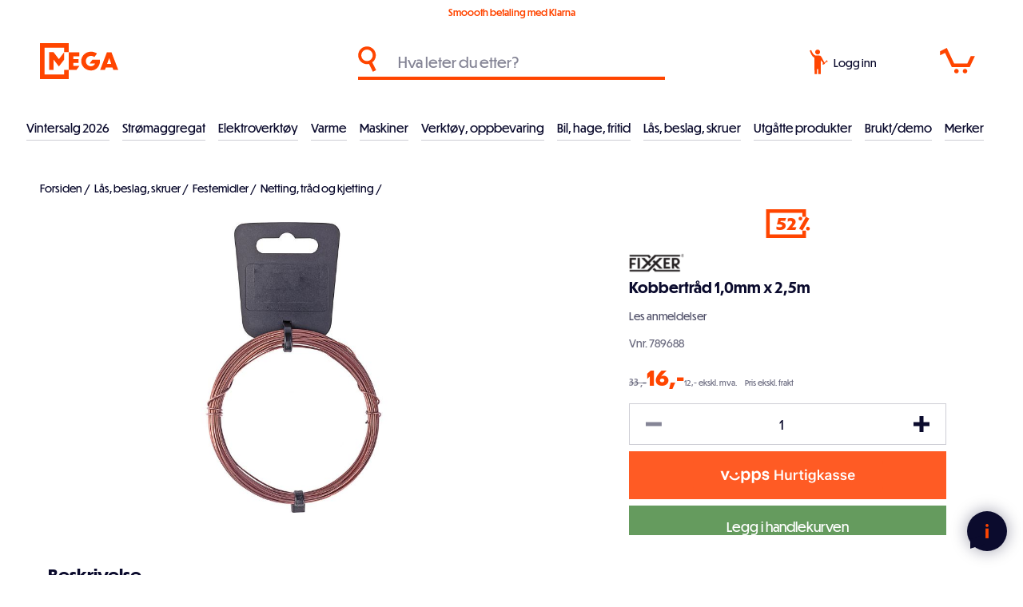

--- FILE ---
content_type: text/html; charset=utf-8
request_url: https://meganorge.no/kobbertr%C3%A5d-10mm-x-25m
body_size: 34255
content:
<!DOCTYPE html><html lang="nb" dir="ltr" class="html-product-details-page"><head><title>Fixxer Kobbertr&#xE5;d 1,0mm x 2,5m</title><meta charset="UTF-8"><meta name="description" content="Kobbertråd brukes til sammenbindinger og oppheng mm."><meta name="keywords" content=""><meta name="generator" content="nopCommerce"><meta name="viewport" content="width=device-width, initial-scale=1"><link rel="apple-touch-icon" sizes="180x180" href="/apple-touch-icon.png"><link rel="icon" type="image/png" sizes="32x32" href="/favicon-32x32.png"><link rel="icon" type="image/png" sizes="16x16" href="/favicon-16x16.png"><link rel="mask-icon" href="/safari-pinned-tab.svg" color="#ff4500"><meta name="msapplication-TileColor" content="#0b0b2d"><meta name="theme-color" content="#0b0b2d"><meta name="msvalidate.01" content="5D3711ECB2E3305E7E8B71EFCF7CE2A8"><meta property="og:type" content="product"><meta property="og:title" content="Kobbertråd 1,0mm x 2,5m"><meta property="og:description" content=""><meta property="og:image" content="https://meganorgeas.azurewebsites.net/images/thumbs/0001459_kobbertrad-10mm-x-25m_800.jpeg"><meta property="og:image:url" content="https://meganorgeas.azurewebsites.net/images/thumbs/0001459_kobbertrad-10mm-x-25m_800.jpeg"><meta property="og:url" content="https://meganorge.no/kobbertr%C3%A5d-10mm-x-25m"><meta property="og:site_name" content="Mega Norge"><meta property="twitter:card" content="summary"><meta property="twitter:site" content="Mega Norge"><meta property="twitter:title" content="Kobbertråd 1,0mm x 2,5m"><meta property="twitter:description" content=""><meta property="twitter:image" content="https://meganorgeas.azurewebsites.net/images/thumbs/0001459_kobbertrad-10mm-x-25m_800.jpeg"><meta property="twitter:url" content="https://meganorge.no/kobbertr%C3%A5d-10mm-x-25m"><link rel="stylesheet" href="/css/t32tmb_hpll65eahmd_i4w.styles.css?v=9VvrWaQu_wAMb87rHXFhOuv5ZN4"><link rel="stylesheet" href="https://use.typekit.net/vbg5dkc.css"><script>function iniateClerk(){(function(n,t){var i=t.createElement("script"),r;i.type="text/javascript";i.async=!0;i.src=(t.location.protocol=="https:"?"https":"http")+"://cdn.clerk.io/clerk.js";r=t.getElementsByTagName("script")[0];r.parentNode.insertBefore(i,r);n.__clerk_q=n.__clerk_q||[];n.Clerk=n.Clerk||function(){n.__clerk_q.push(arguments)}})(window,document);Clerk("config",{key:"47CLs1fwJjDkNrgy1MjPGgY9KpxkOZCW"});window.ClerkExists=!0}window.ClerkExists||iniateClerk()</script><script async src="/Plugins/FoxNetSoft.GoogleAnalytics4/Scripts/GoogleAnalytics4.js"></script><script>window.dataLayer=window.dataLayer||[];var GA4_productImpressions=GA4_productImpressions||[],GA4_productDetails=GA4_productDetails||[],GA4_cartproducts=GA4_cartproducts||[],GA4_wishlistproducts=GA4_wishlistproducts||[]</script><script>(function(n,t,i,r,u){n[r]=n[r]||[];n[r].push({"gtm.start":(new Date).getTime(),event:"gtm.js"});var e=t.getElementsByTagName(i)[0],f=t.createElement(i),o=r!="dataLayer"?"&l="+r:"";f.async=!0;f.src="https://www.googletagmanager.com/gtm.js?id="+u+o;e.parentNode.insertBefore(f,e)})(window,document,"script","dataLayer","GTM-P4NQTVF")</script><script async src="https://www.googletagmanager.com/gtag/js?id=G-VFEJPVY314"></script><script>function gtag(){dataLayer.push(arguments)}window.dataLayer=window.dataLayer||[];gtag("js",new Date);gtag("config","G-VFEJPVY314")</script><script>(function(n,t,i,r,u){n[r]=n[r]||[];n[r].push({"gtm.start":(new Date).getTime(),event:"gtm.js"});var e=t.getElementsByTagName(i)[0],f=t.createElement(i),o=r!="dataLayer"?"&l="+r:"";f.async=!0;f.src="https://www.googletagmanager.com/gtm.js?id="+u+o;e.parentNode.insertBefore(f,e)})(window,document,"script","dataLayer","GTM-P4NQTVF")</script><link rel="canonical" href="https://meganorge.no/kobbertr%c3%a5d-10mm-x-25m"><meta name="facebook-domain-verification" content="nebozqbyvv9q8ynkck6dmp9gjcj1m1"><script>!function(n,t,i){function p(){i.onInit&&i.onInit(r)}var u=n.location,s="script",h="instrumentationKey",f="ingestionendpoint",c="disableExceptionTracking",l="ai.device.",a="toLowerCase",e="crossOrigin",v="POST",y="appInsightsSDK",o=i.name||"appInsights",r;(i.name||n[y])&&(n[y]=o);r=n[o]||function(r){function nt(n,t){var i={},r="Browser";return i[l+"id"]=r[a](),i[l+"type"]=r,i["ai.operation.name"]=u&&u.pathname||"_unknown_",i["ai.internal.sdkVersion"]="javascript:snippet_"+(o.sv||o.version),{time:function(){function t(n){var t=""+n;return 1===t.length&&(t="0"+t),t}var n=new Date;return n.getUTCFullYear()+"-"+t(1+n.getUTCMonth())+"-"+t(n.getUTCDate())+"T"+t(n.getUTCHours())+":"+t(n.getUTCMinutes())+":"+t(n.getUTCSeconds())+"."+((n.getUTCMilliseconds()/1e3).toFixed(3)+"").slice(2,5)+"Z"}(),iKey:n,name:"Microsoft.ApplicationInsights."+n.replace(/-/g,"")+"."+t,sampleRate:100,tags:i,data:{baseData:{ver:2}}}}function rt(n){for(;n.length;)!function(n){o[n]=function(){var t=arguments;g||o.queue.push(function(){o[n].apply(o,t)})}}(n.pop())}var g=!1,w=!1,o={initialize:!0,queue:[],sv:"5",version:2,config:r},b=r.url||i.src,k,et,p,d;if(b){function tt(){var e,s,k,d,tt,it,c,l,y,t,p;g=!0;o.queue=[];w||(w=!0,e=b,c=function(){var n={},s=r.connectionString,u,t,i,e,o;if(s)for(u=s.split(";"),t=0;t<u.length;t++)i=u[t].split("="),2===i.length&&(n[i[0][a]()]=i[1]);return n[f]||(e=n.endpointsuffix,o=e?n.location:null,n[f]="https://"+(o?o+".":"")+"dc."+(e||"services.visualstudio.com")),n}(),l=c[h]||r[h]||"",y=c[f],t=y?y+"/v2/track":r.endpointUrl,(p=[]).push((s="SDK LOAD Failure: Failed to load Application Insights SDK script (See stack for details)",k=e,d=t,(it=(tt=nt(l,"Exception")).data).baseType="ExceptionData",it.baseData.exceptions=[{typeName:"SDKLoadFailed",message:s.replace(/\./g,"-"),hasFullStack:!1,stack:s+"\nSnippet failed to load ["+k+"] -- Telemetry is disabled\nHelp Link: https://go.microsoft.com/fwlink/?linkid=2128109\nHost: "+(u&&u.pathname||"_unknown_")+"\nEndpoint: "+d,parsedStack:[]}],tt)),p.push(function(n,t,i,r){var f=nt(l,"Message"),e=f.data,u;return e.baseType="MessageData",u=e.baseData,u.message='AI (Internal): 99 message:"'+("SDK LOAD Failure: Failed to load Application Insights SDK script (See stack for details) ("+i+")").replace(/\"/g,"")+'"',u.properties={endpoint:r},f}(0,0,e,t)),function(t,r){var f,u;JSON&&(f=n.fetch,f&&!i.useXhr?f(r,{method:v,body:JSON.stringify(t),mode:"cors"}):XMLHttpRequest&&(u=new XMLHttpRequest,u.open(v,r),u.setRequestHeader("Content-type","application/json"),u.send(JSON.stringify(t))))}(p,t))}function it(n,t){w||setTimeout(function(){!t&&o.core||tt()},500)}k=function(){var n=t.createElement(s),r;return n.src=b,r=i[e],!r&&""!==r||"undefined"==n[e]||(n[e]=r),n.onload=it,n.onerror=tt,n.onreadystatechange=function(t,i){"loaded"!==n.readyState&&"complete"!==n.readyState||it(0,i)},n}();i.ld<0?t.getElementsByTagName("head")[0].appendChild(k):setTimeout(function(){t.getElementsByTagName(s)[0].parentNode.appendChild(k)},i.ld||0)}try{o.cookie=t.cookie}catch(ot){}var y="track",ut="TrackPage",ft="TrackEvent";return rt([y+"Event",y+"PageView",y+"Exception",y+"Trace",y+"DependencyData",y+"Metric",y+"PageViewPerformance","start"+ut,"stop"+ut,"start"+ft,"stop"+ft,"addTelemetryInitializer","setAuthenticatedUserContext","clearAuthenticatedUserContext","flush"]),o.SeverityLevel={Verbose:0,Information:1,Warning:2,Error:3,Critical:4},et=(r.extensionConfig||{}).ApplicationInsightsAnalytics||{},!0!==r[c]&&!0!==et[c]&&(p="onerror",rt(["_"+p]),d=n[p],n[p]=function(n,t,i,r,u){var f=d&&d(n,t,i,r,u);return!0!==f&&o["_"+p]({message:n,url:t,lineNumber:i,columnNumber:r,error:u}),f},r.autoExceptionInstrumented=!0),o}(i.cfg);(n[o]=r).queue&&0===r.queue.length?(r.queue.push(p),r.trackPageView({})):p()}(window,document,{src:"https://js.monitor.azure.com/scripts/b/ai.2.min.js",crossOrigin:"anonymous",cfg:{connectionString:"InstrumentationKey=69e06a33-1801-43b7-9c9f-4f1512fc993b;IngestionEndpoint=https://norwayeast-0.in.applicationinsights.azure.com/;LiveEndpoint=https://norwayeast.livediagnostics.monitor.azure.com/;ApplicationId=4cb509c2-000b-453a-baa2-de63e50bfa43"}})</script><body class="menu-not-active"><noscript><iframe src="https://www.googletagmanager.com/ns.html?id=GTM-P4NQTVF" height="0" width="0" style="display:none;visibility:hidden"></iframe></noscript><div class="ajax-loading-block-window" style="display:none"></div><div id="dialog-notifications-success" title="Varsling" style="display:none"></div><div id="dialog-notifications-error" title="Feil" style="display:none"></div><div id="dialog-notifications-warning" title="Advarsel" style="display:none"></div><div id="bar-notification" class="bar-notification-container" data-close="Lukk"></div><!--[if lte IE 8]><div style="clear:both;height:59px;text-align:center;position:relative"><a href="http://www.microsoft.com/windows/internet-explorer/default.aspx" target="_blank"> <img src="/Themes/Custom/Content/images/ie_warning.jpg" height="42" width="820" alt="You are using an outdated browser. For a faster, safer browsing experience, upgrade for free today."> </a></div><![endif]--><div class="master-wrapper-page"><div class="meganorge-loader"><div class="meganorge-logo"><svg version="1.1" id="Layer_1" xmlns="http://www.w3.org/2000/svg" xmlns:xlink="http://www.w3.org/1999/xlink" x="0px" y="0px" viewBox="0 0 545.00238 677.33966" style="enable-background:new 0 0 545.00238 677.33966" xml:space="preserve"><path id="extra" class="st1" d="M501.98575,171.13681v334.37003" stroke-dashoffset="334.3700256347656" stroke-dasharray="334.3700256347656,334.3700256347656" /><polygon class="st2" points="358.48428,301.14386 257.90411,171.14717 172.25089,171.14717 172.25089,505.60733 257.9043,505.60733 
                257.9043,310.13211 358.50024,440.15002 459.07794,310.2056 459.16107,171.17387 " /></svg><div class="logo-el-1"></div><div class="logo-el-2"></div><div class="logo-el-3"></div><div class="logo-el-4"></div></div></div><header class="header"><div class="tools"><div class="selling-points"><div class="delivery-info">Smoooth betaling med Klarna</div></div></div><div class="header-search"><div class="icon"><svg version="1.1" id="Layer_1" xmlns="http://www.w3.org/2000/svg" xmlns:xlink="http://www.w3.org/1999/xlink" x="0px" y="0px" viewBox="0 0 144 200" style="enable-background:new 0 0 144 200" xml:space="preserve"><path class="st0" d="M142,186.12389l-30.27415-60.54847c16.73837-12.63255,27.56597-32.68066,27.59249-55.26171
	c0-38.22589-30.98819-69.21407-69.214-69.21407c-38.2259,0-69.214,30.98818-69.214,69.21407s30.9881,69.21408,69.214,69.21408
	c5.33766-0.00644,10.53347-0.61723,15.52381-1.76564L116.24709,199L142,186.12389z M25.31878,70.31371
	c0-24.73441,20.05116-44.78557,44.78557-44.78557c24.72314,0.02693,44.78548,20.06232,44.78548,44.78557
	c0,24.58858-19.97409,44.78558-44.78548,44.78558C45.36993,115.09928,25.31878,95.04812,25.31878,70.31371z" /></svg></div><input id="small-searchterms" type="text" placeholder="Hva leter du etter?"> <span id="clerk-instant-search" class="clerk" data-template="@live-search" data-instant-search="#small-searchterms" data-target="#clerk-instant-search-results" data-instant-search-categories="true"> </span><ul id="clerk-instant-search-results"></ul><div class="header-search-close" onclick="ToggleSearch()"><svg version="1.1" id="Layer_1" xmlns="http://www.w3.org/2000/svg" xmlns:xlink="http://www.w3.org/1999/xlink" x="0px" y="0px" viewBox="0 0 24.8 24.8" style="enable-background:new 0 0 24.8 24.8" xml:space="preserve"><g><line class="st0" x1="0" y1="0" x2="24.8" y2="24.8" /><line class="st0" x1="24.8" y1="0" x2="0" y2="24.8" /></g></svg></div></div><div class="header-logo"><a href="/"><div class="header-logo-part1"><svg version="1.1" id="Layer_1" xmlns="http://www.w3.org/2000/svg" xmlns:xlink="http://www.w3.org/1999/xlink" x="0px" y="0px" viewBox="0 0 545.00238 677.33966" style="enable-background:new 0 0 545.00238 677.33966" xml:space="preserve"><path id="M3" class="st3" d="M501.98575,171.13681v334.37003" stroke-dashoffset="334.3700256347656" stroke-dasharray="334.3700256347656,334.3700256347656" /><polygon id="M1" class="st0" points="358.48428,301.14386 257.90411,171.14717 172.25089,171.14717 172.25089,505.60733 257.9043,505.60733 
		257.9043,310.13211 358.50024,440.15002 459.07794,310.2056 459.16107,171.17387 " /><path id="M2" class="st1" d="M501.93188,505.64539v128.47168H43V43l459.04276-0.03004v128.16685" stroke-dashoffset="1765.730224609375" stroke-dasharray="1765.730224609375,1765.730224609375" /></svg></div><div class="header-logo-part2"><svg version="1.1" id="Layer_1" xmlns="http://www.w3.org/2000/svg" xmlns:xlink="http://www.w3.org/1999/xlink" x="0px" y="0px" viewBox="0 0 939 680" style="enable-background:new 0 0 939 680" xml:space="preserve"><g><path class="st1" d="M0.45348,172.44113h198.6138v76.66582H87.43108v53.80058h99.53107v69.4924H87.43108v57.83563h115.2229
		l-57.18535,76.6658H0.45348V172.44113z" /><path class="st1" d="M828.98584,460.72253H702.5545l-16.58856,46.17883h-90.56427l128.67303-334.46024h85.63257
		l128.67303,334.46024h-93.25433L828.98584,460.72253z M805.22394,393.0235l-39.00543-110.73953l-39.4538,110.73953H805.22394z" /><path class="st1" d="M422.87326,517.71399c-104.93555,0-186.10367-79.82343-186.10367-178.4805
		c0-98.20856,81.16812-177.58345,186.10367-177.58345c41.85785,0,81.74225,13.81142,112.33194,35.52068
		c-5.55603,7.43193-46.35501,62.34906-49.51117,66.20493c-17.48605-14.04189-39.82614-21.90218-62.82077-21.90218
		c-56.50363,0-98.65796,43.04961-98.65796,97.76003c0,55.60657,42.15433,98.65707,98.65796,98.65707
		c35.42645,0,64.57532-22.42184,76.23523-53.81247H395.76627l51.52719-69.06058h145.0907v23.31891
		C592.38416,439.68466,517.94299,517.71399,422.87326,517.71399z" /></g><g class="norge"><path class="st2" d="M562.06641,598.38892v69.59491h-10.72485V581.0199h11.30811l48.61108,68.54504V581.0199h10.72485v86.96393
		h-10.49158L562.06641,598.38892z" /><path class="st2" d="M726.43445,624.38519c0,25.6463-20.98309,46.39612-47.44562,46.39612
		c-26.5788,0-47.56226-20.74982-47.56226-46.39612c0-25.52966,20.98346-46.16351,47.56226-46.16351
		C705.45135,578.22168,726.43445,598.85553,726.43445,624.38519z M642.26807,624.26855
		c0,19.70135,16.43689,36.72113,36.72076,36.72113c20.28394,0,36.60413-16.90387,36.60413-36.72113
		c0-19.23474-16.32019-36.25452-36.60413-36.25452C658.70496,588.01404,642.26807,605.03381,642.26807,624.26855z" /><path class="st2" d="M746.83258,634.29419h-0.23297v33.68964h-10.72485V581.0199h18.76813
		c20.86719,0,32.17456,10.37488,32.17456,25.52966c0,15.03815-11.42407,24.82977-26.6955,27.16138l30.4259,34.27289h-13.52277
		L746.83258,634.29419z M746.59961,590.81152v33.92365h8.50989c12.23993,0,20.86646-7.81073,20.86646-18.18561
		c-0.11664-7.92737-5.71204-15.73804-20.63348-15.73804H746.59961z" /><path class="st2" d="M839.15784,670.78131c-26.5788,0-47.56189-20.74982-47.56189-46.39612
		c0-25.52966,20.98309-46.16351,47.56189-46.16351c12.59021,0,24.36426,4.77985,32.4079,12.12396l-7.22748,7.46069
		c-7.11145-6.29492-15.62134-9.7923-25.18042-9.7923c-20.28387,0-36.7204,17.01978-36.7204,36.25452
		c0,19.70135,16.43652,36.72113,36.7204,36.72113c17.25311,0,31.3587-14.10565,32.99042-31.12543l-29.60962,0.11664l4.31323-9.909
		h36.37122v4.54657C883.22308,650.03149,863.755,670.78131,839.15784,670.78131z" /><path class="st2" d="M892.42932,581.0199h43.48199v9.32574h-32.75714v26.92877h30.3092v9.32574h-30.3092v32.05792h33.69v9.32574
		h-44.41486V581.0199z" /></g></svg></div></a></div><div class="header-search-icon" onclick="ToggleSearch()"><svg version="1.1" id="Layer_1" xmlns="http://www.w3.org/2000/svg" xmlns:xlink="http://www.w3.org/1999/xlink" x="0px" y="0px" viewBox="0 0 144 200" style="enable-background:new 0 0 144 200" xml:space="preserve"><path class="st0" d="M142,186.12389l-30.27415-60.54847c16.73837-12.63255,27.56597-32.68066,27.59249-55.26171
	c0-38.22589-30.98819-69.21407-69.214-69.21407c-38.2259,0-69.214,30.98818-69.214,69.21407s30.9881,69.21408,69.214,69.21408
	c5.33766-0.00644,10.53347-0.61723,15.52381-1.76564L116.24709,199L142,186.12389z M25.31878,70.31371
	c0-24.73441,20.05116-44.78557,44.78557-44.78557c24.72314,0.02693,44.78548,20.06232,44.78548,44.78557
	c0,24.58858-19.97409,44.78558-44.78548,44.78558C45.36993,115.09928,25.31878,95.04812,25.31878,70.31371z" /></svg></div><div class="header-links-wrapper"><div class="user"><a href="/login?returnUrl=%2Fkobbertr%25C3%25A5d-10mm-x-25m" class="ico-login"><div class="icon"><svg version="1.1" id="Layer_1" xmlns="http://www.w3.org/2000/svg" xmlns:xlink="http://www.w3.org/1999/xlink" x="0px" y="0px" viewBox="0 0 148 200" style="enable-background:new 0 0 148 200" xml:space="preserve"><path id="Path_613" class="st0" d="M116.58846,100.49807c-8.86095-17.09336-16.45371-32.33402-22.94369-42.70035
	c-6.64983-8.71762-7.54311-7.32259-16.87279-9.03191c-8.9933-0.11581-17.12091-0.17093-27.76296,0.12683
	c-5.59122,1.48325-20.07092-12.4451-22.27648-16.23318c-5.62808-9.00727-10.35615-18.54644-14.1158-28.47976
	C4.99093,7.35022,7.76997,5.83391,1.03734,8.99341C9.34139,33.00686,18.62143,55.4267,38.53249,66.8131
	c-0.11577,0.98701,1.24615,132.1593,1.24615,132.1593h19.15559v-41.3549l10.71365,0.02759V199h20.6995V86.0514
	c3.53997,6.30799,11.19339,13.12328,17.04375,21.8685l6.36318,11.51875l10.20638-4.03622
	C121.80822,110.28924,119.3463,105.31187,116.58846,100.49807z" /><path class="st0" d="M60.07234,1.27824c10.48927-2.47948,21.0025,4.01374,23.48198,14.503s-4.01373,21.00251-14.503,23.48198
	s-21.00251-4.01374-23.48199-14.503S49.58308,3.75771,60.07234,1.27824z" /><path id="Path_614" class="st0" d="M117.2799,114.39837l17.94831-13.52502c0.60146-0.45495,1.38708-0.58772,2.10464-0.35568
	c3.83228,1.25317,7.95485-0.8376,9.20802-4.66987c0.25308-0.77393,0.37491-1.58475,0.36043-2.3989
	c-0.00916-0.38359-0.32755-0.68714-0.71114-0.67799c-0.14673,0.0035-0.28857,0.05338-0.4052,0.14246l-2.71529,2.04612
	c-0.61208,0.46291-1.48352,0.34197-1.94644-0.27011c-0.00096-0.00128-0.00194-0.00256-0.0029-0.00385l-2.16344-2.87099
	c-0.46291-0.61208-0.34198-1.48353,0.27011-1.94643c0.00128-0.00097,0.00256-0.00194,0.00385-0.0029l2.71529-2.04612
	c0.30797-0.2289,0.37204-0.66411,0.14314-0.97206c-0.08754-0.11779-0.21014-0.20483-0.35022-0.24863
	c-3.85539-1.18011-7.93748,0.98865-9.11758,4.84405c-0.23833,0.77861-0.34471,1.5916-0.31476,2.40531
	c0.02527,0.75372-0.31892,1.47233-0.92203,1.92508l-17.93585,13.51563c-0.56977,0.43203-1.30779,0.57515-1.99774,0.38742
	c-3.56239-0.98846-7.25159,1.09811-8.24005,4.66051c-0.98846,3.5624,1.09811,7.25159,4.66051,8.24005
	c3.5624,0.98846,7.25159-1.09812,8.24006-4.66051c0.15257-0.54988,0.23421-1.11702,0.24292-1.68762
	C116.36393,115.50819,116.70547,114.83278,117.2799,114.39837z M107.97051,119.82195l-2.3183-3.07649
	c-0.05084-0.06657-0.06179-0.1554-0.0286-0.23232l1.50632-3.54682c0.03226-0.07726,0.10369-0.13108,0.18683-0.14079l3.82462-0.47032
	c0.08308-0.0107,0.16546,0.0243,0.21544,0.09153l2.31831,3.0765c0.05084,0.06657,0.06178,0.1554,0.02859,0.23232l-1.50631,3.54682
	c-0.03225,0.07725-0.10368,0.13108-0.18683,0.14079l-3.82462,0.47032c-0.08389,0.00919-0.16614-0.02797-0.21468-0.09701
	L107.97051,119.82195z" /></svg></div><span class="text">Logg inn</span> </a></div><div class="cart" id="topcartlink"><a href="/cart" class="ico-cart"><div class="cart-icon"><svg version="1.1" id="Layer_1" xmlns="http://www.w3.org/2000/svg" xmlns:xlink="http://www.w3.org/1999/xlink" x="0px" y="0px" viewBox="0 0 271 200" style="enable-background:new 0 0 271 200" xml:space="preserve"><path class="st0" d="M230.03467,150.20891H91.96387L40.07105,39.03898L1.43703,58.34093L1.23288,26.2204L53.07086,0.65397
		l56.99839,121.05575l101.25595-0.33528l26.82277-56.6631H270L230.03467,150.20891z" /><path class="st0" d="M127.44134,164.20058c9.6068,0,17.39465,7.78784,17.39465,17.39464s-7.78784,17.39465-17.39465,17.39465
		s-17.39465-7.78786-17.39465-17.39465S117.83454,164.20058,127.44134,164.20058z" /><path class="st0" d="M193.6671,164.20058c9.6068,0,17.39465,7.78784,17.39465,17.39464s-7.78786,17.39465-17.39465,17.39465
		s-17.39465-7.78786-17.39465-17.39465S184.0603,164.20058,193.6671,164.20058z" /><path id="hover" class="st0" d="M254.53304,78.71616H130.49522" stroke-dashoffset="124.03781127929688" stroke-dasharray="124.03781127929688,124.03781127929688" /></svg></div><span class="cart-qty">0</span> </a></div></div><div class="meganorge-overlay" onclick="CloseOpenSections()"></div><div class="header-hamburger-menu" onclick="toggleNav()"><div class="bar bar-1"></div><div class="bar bar-2"></div><div class="bar bar-3"></div></div><div class="header-menu"><div class="navigation"><ul class="top-menu"><li class="level0"><a href="/januarsalg_2026" class="menu-item">Vintersalg 2026 </a><li class="level0 has-children"><a href="#" class="menu-item toggle has-sub-nav" data-href="#">Str&#xF8;maggregat </a><ul class="sublist first-level"><li class="all-products"><a class="link-underline" href="/strømaggregat-2">Se alt innen str&#xF8;maggregat</a><li class="level1"><a href="/str%C3%B8maggregat-inverter" class="menu-item">Str&#xF8;maggregat, inverter </a><li class="level1"><a href="/str%C3%B8maggregat-bensin" class="menu-item">Str&#xF8;maggregat, bensin </a><li class="level1"><a href="/str%C3%B8maggregat-diesel" class="menu-item">Str&#xF8;maggregat, diesel </a><li class="level1"><a href="/str%C3%B8maggregat-traktordrevne" class="menu-item">Str&#xF8;maggregat, traktordrevne </a><li class="level1"><a href="/tilbeh%C3%B8r-str%C3%B8maggregat" class="menu-item">Str&#xF8;maggregat, tilbeh&#xF8;r </a><li class="level1"><a href="/str%C3%B8maggregat-deler" class="menu-item">Str&#xF8;maggregat, deler </a></ul><li class="level0 has-children"><a href="#" class="menu-item toggle has-sub-nav" data-href="#">Elektroverkt&#xF8;y </a><ul class="sublist first-level"><li class="all-products"><a class="link-underline" href="/elektrisk-verktøy">Se alt innen elektroverkt&#xF8;y</a><li class="level1"><a href="/annet-elverkt%C3%B8y" class="menu-item">El.verkt&#xF8;y </a><li class="level1 has-children"><a href="#" class="menu-item toggle has-sub-nav level1-desktop" data-href="/tilbeh%C3%B8r-elektroverkt%C3%B8ymaskiner-2">Tilbeh&#xF8;r el.verkt&#xF8;y </a><ul class="sublist"><li class="all-products"><a class="link-underline" href="/tilbehør-elektroverktøymaskiner-2">Se alt innen tilbeh&#xF8;r el.verkt&#xF8;y</a><li class="level2"><a href="/bits" class="menu-item">Bits </a><li class="level2"><a href="/bor" class="menu-item">Bor </a><li class="level2"><a href="/hullsager" class="menu-item">Hullsager </a><li class="level2"><a href="/meisler" class="menu-item">Meisler </a><li class="level2"><a href="/multimaskintilbeh%C3%B8r" class="menu-item">Multimaskintilbeh&#xF8;r </a><li class="level2"><a href="/polering" class="menu-item">Polering </a><li class="level2"><a href="/sagblad" class="menu-item">Sagblad </a><li class="level2"><a href="/slipekutteskiver" class="menu-item">Slipe/kutteskiver </a><li class="level2"><a href="/slipeprodukter" class="menu-item">Slipeprodukter </a><li class="level2"><a href="/loddeutstyr" class="menu-item">Lim, lodding </a></ul></ul><li class="level0 has-children"><a href="#" class="menu-item toggle has-sub-nav" data-href="#">Varme </a><ul class="sublist first-level"><li class="all-products"><a class="link-underline" href="/varme-2">Se alt innen varme</a><li class="level1 has-children"><a href="#" class="menu-item toggle has-sub-nav level1-desktop" data-href="/byggt%C3%B8rkere">Byggt&#xF8;rkere </a><ul class="sublist"><li class="all-products"><a class="link-underline" href="/byggtørkere">Se alt innen byggt&#xF8;rkere</a><li class="level2"><a href="/byggt%C3%B8rkere-gass" class="menu-item">Byggt&#xF8;rkere, gass </a><li class="level2"><a href="/byggtorker-diesel" class="menu-item">Byggt&#xF8;rkere, diesel </a><li class="level2"><a href="/byggt%C3%B8rkere-deler" class="menu-item">Byggt&#xF8;rkere, deler </a></ul><li class="level1 has-children"><a href="#" class="menu-item toggle has-sub-nav level1-desktop" data-href="/dieselvarmere">Infrar&#xF8;de varmere </a><ul class="sublist"><li class="all-products"><a class="link-underline" href="/dieselvarmere">Se alt innen infrar&#xF8;de varmere</a><li class="level2"><a href="/dieselvarmere-2" class="menu-item">Dieselvarmer infrar&#xF8;d </a><li class="level2"><a href="/elektriske-infrar%C3%B8de-varmere" class="menu-item">Elektriske infrar&#xF8;de varmere </a><li class="level2"><a href="/deler-dieselvarmere" class="menu-item">Deler infrar&#xF8;de varmere </a></ul><li class="level1"><a href="/terrassevarmere" class="menu-item">Terrassevarmere </a><li class="level1"><a href="/gassovner" class="menu-item">Gassovner </a><li class="level1"><a href="/varmevifter" class="menu-item">Varmluftsvifter </a></ul><li class="level0 has-children"><a href="#" class="menu-item toggle has-sub-nav" data-href="#">Maskiner </a><ul class="sublist first-level"><li class="all-products"><a class="link-underline" href="/maskiner">Se alt innen maskiner</a><li class="level1 has-children"><a href="#" class="menu-item toggle has-sub-nav level1-desktop" data-href="/sveis">Sveis </a><ul class="sublist"><li class="all-products"><a class="link-underline" href="/sveis">Se alt innen sveis</a><li class="level2"><a href="/tr%C3%A5dsveisemaskiner" class="menu-item">Tr&#xE5;dsveisemaskiner </a><li class="level2"><a href="/invertere" class="menu-item">Elektrodesveising </a><li class="level2"><a href="/plasmaskj%C3%A6ring" class="menu-item">Plasmaskj&#xE6;ring </a><li class="level2"><a href="/sveiseelektroder" class="menu-item">Sveiseelektroder </a><li class="level2"><a href="/sveisetr%C3%A5d" class="menu-item">Sveisetr&#xE5;d </a><li class="level2"><a href="/sveisemaske-og-tilbeh%C3%B8r" class="menu-item">Sveisemaske og tilbeh&#xF8;r </a><li class="level2"><a href="/tilbeh%C3%B8r" class="menu-item">Tilbeh&#xF8;r </a></ul><li class="level1 has-children"><a href="#" class="menu-item toggle has-sub-nav level1-desktop" data-href="/vedbearbeiding">Vedbearbeiding </a><ul class="sublist"><li class="all-products"><a class="link-underline" href="/vedbearbeiding">Se alt innen vedbearbeiding</a><li class="level2"><a href="/vedkl%C3%B8yvere" class="menu-item">Vedkl&#xF8;yvere </a><li class="level2"><a href="/fliskuttere" class="menu-item">Fliskuttere </a><li class="level2"><a href="/vedkappsager" class="menu-item">Vedkappsager </a><li class="level2"><a href="/vedkl%C3%B8yvere-deler" class="menu-item">Deler vedkl&#xF8;yvere </a><li class="level2"><a href="/deler-fliskuttere" class="menu-item">Deler fliskuttere </a></ul><li class="level1 has-children"><a href="#" class="menu-item toggle has-sub-nav level1-desktop" data-href="/elektriske-trilleb%C3%A5rer">Elektriske trilleb&#xE5;rer </a><ul class="sublist"><li class="all-products"><a class="link-underline" href="/elektriske-trillebårer">Se alt innen elektriske trilleb&#xE5;rer</a><li class="level2"><a href="/259" class="menu-item">Deler elektriske trilleb&#xE5;rer </a></ul><li class="level1 has-children"><a href="#" class="menu-item toggle has-sub-nav level1-desktop" data-href="/minidumpere">Minidumpere </a><ul class="sublist"><li class="all-products"><a class="link-underline" href="/minidumpere">Se alt innen minidumpere</a><li class="level2"><a href="/deler-minidumpere" class="menu-item">Deler minidumpere </a></ul><li class="level1 has-children"><a href="#" class="menu-item toggle has-sub-nav level1-desktop" data-href="/sn%C3%B8fresere">Sn&#xF8;fresere </a><ul class="sublist"><li class="all-products"><a class="link-underline" href="/snøfresere">Se alt innen sn&#xF8;fresere</a><li class="level2"><a href="/sn%C3%B8freser-motor" class="menu-item">Sn&#xF8;freser motor </a><li class="level2"><a href="/sn%C3%B8freser-elektrisk" class="menu-item">Sn&#xF8;freser elektrisk </a><li class="level2"><a href="/sn%C3%B8freser-batteri" class="menu-item">Sn&#xF8;freser batteri </a><li class="level2"><a href="/deler-sn%C3%B8fresere" class="menu-item">Deler sn&#xF8;fresere </a></ul><li class="level1"><a href="/vannpumper" class="menu-item">Bensindrevne vannpumper </a></ul><li class="level0 has-children"><a href="#" class="menu-item toggle has-sub-nav" data-href="#">Verkt&#xF8;y, oppbevaring </a><ul class="sublist first-level"><li class="all-products"><a class="link-underline" href="/verktøy-oppbevaring">Se alt innen verkt&#xF8;y, oppbevaring</a><li class="level1 has-children"><a href="#" class="menu-item toggle has-sub-nav level1-desktop" data-href="/h%C3%A5ndverkt%C3%B8y-2">H&#xE5;ndverkt&#xF8;y </a><ul class="sublist"><li class="all-products"><a class="link-underline" href="/håndverktøy-2">Se alt innen h&#xE5;ndverkt&#xF8;y</a><li class="level2"><a href="/mutterverkt%C3%B8y-2" class="menu-item">Mutterverkt&#xF8;y </a><li class="level2"><a href="/skrutrekkere-2" class="menu-item">Skrutrekkere </a><li class="level2"><a href="/tenger-2" class="menu-item">Tenger </a><li class="level2"><a href="/tappjern-meisel-dor" class="menu-item">Tappjern, meisel, dor </a><li class="level2"><a href="/hammere-2" class="menu-item">Hammere </a><li class="level2"><a href="/brekkjern-2" class="menu-item">Brekkjern </a><li class="level2"><a href="/sager-2" class="menu-item">H&#xE5;ndsager </a><li class="level2"><a href="/kniver-multiverkt%C3%B8y" class="menu-item">Kniver, multiverkt&#xF8;y </a><li class="level2"><a href="/m%C3%A5leverkt%C3%B8y-merkeverkt%C3%B8y" class="menu-item">M&#xE5;leverkt&#xF8;y, merkeverkt&#xF8;y </a><li class="level2"><a href="/filer-rasper-h%C3%B8vler" class="menu-item">Filer, rasper, h&#xF8;vler </a><li class="level2"><a href="/spennverkt%C3%B8y-2" class="menu-item">Spennverkt&#xF8;y </a><li class="level2"><a href="/diverse" class="menu-item">Diverse </a></ul><li class="level1 has-children"><a href="#" class="menu-item toggle has-sub-nav level1-desktop" data-href="/oppbevaring-2">Oppbevaring </a><ul class="sublist"><li class="all-products"><a class="link-underline" href="/oppbevaring-2">Se alt innen oppbevaring</a><li class="level2"><a href="/verkt%C3%B8yvogner" class="menu-item">Verkt&#xF8;yvogner </a><li class="level2"><a href="/verkt%C3%B8ykasser" class="menu-item">Verkt&#xF8;ykasser </a><li class="level2"><a href="/sortimentsbokser" class="menu-item">Sortimentsbokser </a><li class="level2"><a href="/verkt%C3%B8ybager" class="menu-item">Verkt&#xF8;ybager </a><li class="level2"><a href="/snekkerbelter" class="menu-item">Snekkerbelter </a><li class="level2"><a href="/hyllereoler" class="menu-item">Hyllereoler </a></ul><li class="level1 has-children"><a href="#" class="menu-item toggle has-sub-nav level1-desktop" data-href="/verneutstyr">Verneutstyr </a><ul class="sublist"><li class="all-products"><a class="link-underline" href="/verneutstyr">Se alt innen verneutstyr</a><li class="level2"><a href="/h%C3%B8rselsvern" class="menu-item">H&#xF8;rselsvern </a><li class="level2"><a href="/%C3%B8replugger" class="menu-item">&#xD8;replugger </a><li class="level2"><a href="/vernebriller" class="menu-item">Vernebriller </a><li class="level2"><a href="/st%C3%B8vmaske" class="menu-item">St&#xF8;vmaske </a><li class="level2"><a href="/hansker" class="menu-item">Hansker </a><li class="level2"><a href="/diverse-2" class="menu-item">Diverse </a></ul><li class="level1"><a href="/stiger-og-plattform" class="menu-item">Stiger og trappestillas </a><li class="level1 has-children"><a href="#" class="menu-item toggle has-sub-nav level1-desktop" data-href="/l%C3%B8fteutstyr">L&#xF8;fteutstyr </a><ul class="sublist"><li class="all-products"><a class="link-underline" href="/løfteutstyr">Se alt innen l&#xF8;fteutstyr</a><li class="level2"><a href="/kjettingtaljer" class="menu-item">Kjettingtaljer </a><li class="level2"><a href="/lastestropper" class="menu-item">Lastestropper </a><li class="level2"><a href="/bagasjestropper" class="menu-item">Bagasjestropper </a></ul></ul><li class="level0 has-children"><a href="#" class="menu-item toggle has-sub-nav" data-href="#">Bil, hage, fritid </a><ul class="sublist first-level"><li class="all-products"><a class="link-underline" href="/bil-hage-fritid">Se alt innen bil, hage, fritid</a><li class="level1"><a href="/myggfeller" class="menu-item">Myggfeller </a><li class="level1 has-children"><a href="#" class="menu-item toggle has-sub-nav level1-desktop" data-href="/rengj%C3%B8ringsutstyr">Rengj&#xF8;ringsutstyr </a><ul class="sublist"><li class="all-products"><a class="link-underline" href="/rengjøringsutstyr">Se alt innen rengj&#xF8;ringsutstyr</a><li class="level2"><a href="/st%C3%B8vsugere" class="menu-item">Industrist&#xF8;vsugere </a><li class="level2"><a href="/tilbeh%C3%B8r-st%C3%B8vsugere" class="menu-item">Deler st&#xF8;vsugere </a><li class="level2"><a href="/trykkspr%C3%B8yter" class="menu-item">Trykkspr&#xF8;yter </a><li class="level2"><a href="/deler-rengj%C3%B8ringsutstyr" class="menu-item">Deler rengj&#xF8;ringsutstyr </a></ul><li class="level1 has-children"><a href="#" class="menu-item toggle has-sub-nav level1-desktop" data-href="/garasjeport%C3%A5pnere">Garasjeport&#xE5;pnere </a><ul class="sublist"><li class="all-products"><a class="link-underline" href="/garasjeportåpnere">Se alt innen garasjeport&#xE5;pnere</a><li class="level2"><a href="/port%C3%A5pnere-2" class="menu-item">Port&#xE5;pnere </a><li class="level2"><a href="/tilbeh%C3%B8r-garasjeport%C3%A5pnere" class="menu-item">Tilbeh&#xF8;r garasjeport&#xE5;pnere </a><li class="level2"><a href="/deler-garasjeport%C3%A5pnere" class="menu-item">Deler garasjeport&#xE5;pnere </a></ul><li class="level1 has-children"><a href="#" class="menu-item toggle has-sub-nav level1-desktop" data-href="/hageslangervanning">Hageslanger/vanning </a><ul class="sublist"><li class="all-products"><a class="link-underline" href="/hageslangervanning">Se alt innen hageslanger/vanning</a><li class="level2"><a href="/hageslange-trommel" class="menu-item">Slangebokser </a><li class="level2"><a href="/slangevogner" class="menu-item">Slangevogner </a><li class="level2"><a href="/vannslanger" class="menu-item">Slanger </a><li class="level2"><a href="/vanningsutstyr" class="menu-item">Vanningsutstyr </a><li class="level2"><a href="/slangekoblinger" class="menu-item">Slangekoblinger </a></ul><li class="level1 has-children"><a href="#" class="menu-item toggle has-sub-nav level1-desktop" data-href="/batteriladere-2">Ladere </a><ul class="sublist"><li class="all-products"><a class="link-underline" href="/batteriladere-2">Se alt innen ladere</a><li class="level2"><a href="/laderehjelpestartere" class="menu-item">Ladere/hjelpestartere </a><li class="level2"><a href="/batteriladere-12v" class="menu-item">Batteriladere elektronisk </a><li class="level2"><a href="/tilbeh%C3%B8r-2" class="menu-item">Tilbeh&#xF8;r </a></ul><li class="level1"><a href="/ventilasjon" class="menu-item">Ventilasjon </a></ul><li class="level0 has-children"><a href="#" class="menu-item toggle has-sub-nav" data-href="#">L&#xE5;s, beslag, skruer </a><ul class="sublist first-level"><li class="all-products"><a class="link-underline" href="/lås-beslag-festemidler">Se alt innen l&#xE5;s, beslag, skruer</a><li class="level1 has-children"><a href="#" class="menu-item toggle has-sub-nav level1-desktop" data-href="/d%C3%B8rvridere-l%C3%A5skasser-sylindre">D&#xF8;rvridere/l&#xE5;s </a><ul class="sublist"><li class="all-products"><a class="link-underline" href="/dørvridere-låskasser-sylindre">Se alt innen d&#xF8;rvridere/l&#xE5;s</a><li class="level2"><a href="/d%C3%B8rvridere" class="menu-item">D&#xF8;rvridere </a><li class="level2"><a href="/d%C3%B8rtilbeh%C3%B8r" class="menu-item">D&#xF8;rtilbeh&#xF8;r </a><li class="level2"><a href="/n%C3%B8kkelboks-n%C3%B8kkelskap" class="menu-item">N&#xF8;kkelboks, n&#xF8;kkelskap </a><li class="level2"><a href="/l%C3%A5sekasser-sluttstykker" class="menu-item">L&#xE5;sekasser, sluttstykker </a><li class="level2"><a href="/hengel%C3%A5ser" class="menu-item">Hengel&#xE5;ser </a><li class="level2"><a href="/l%C3%A5sesylindre-n%C3%B8kkeltilbeh%C3%B8r" class="menu-item">L&#xE5;sesylindre, n&#xF8;kkeltilbeh&#xF8;r </a><li class="level2"><a href="/vindustilbeh%C3%B8r" class="menu-item">Vindustilbeh&#xF8;r </a></ul><li class="level1 has-children"><a href="#" class="menu-item toggle has-sub-nav level1-desktop" data-href="/beslag-2">Beslag </a><ul class="sublist"><li class="all-products"><a class="link-underline" href="/beslag-2">Se alt innen beslag</a><li class="level2"><a href="/mosebeslag" class="menu-item">Mosebeslag </a><li class="level2"><a href="/hyllevinkler" class="menu-item">Hyllevinkler </a><li class="level2"><a href="/hengsler" class="menu-item">Hengsler </a><li class="level2"><a href="/m%C3%B8belbeslag" class="menu-item">M&#xF8;belbeslag </a><li class="level2"><a href="/h%C3%A5ndtak-knopper" class="menu-item">H&#xE5;ndtak, knopper </a><li class="level2"><a href="/kroker-knagger" class="menu-item">Kroker, knagger </a><li class="level2"><a href="/husnummerskilt" class="menu-item">Husnummerskilt </a><li class="level2"><a href="/sk%C3%A5ter" class="menu-item">Sk&#xE5;ter </a><li class="level2"><a href="/hj%C3%B8rne-vinkel-og-skj%C3%B8tejern" class="menu-item">Hj&#xF8;rne-, vinkel- og skj&#xF8;tejern </a><li class="level2"><a href="/hasper-portl%C3%A5s" class="menu-item">Hasper, portl&#xE5;s </a><li class="level2"><a href="/oppheng" class="menu-item">Oppheng </a></ul><li class="level1 has-children"><a href="#" class="menu-item toggle has-sub-nav level1-desktop" data-href="/festemidler-2">Festemidler </a><ul class="sublist"><li class="all-products"><a class="link-underline" href="/festemidler-2">Se alt innen festemidler</a><li class="level2"><a href="/skruer" class="menu-item">Skruer </a><li class="level2"><a href="/bolt-mutter" class="menu-item">Bolt, mutter </a><li class="level2"><a href="/plugger-ekspanderende" class="menu-item">Plugger, ekspanderende </a><li class="level2"><a href="/netting-tr%C3%A5d-og-kjetting" class="menu-item">Netting, tr&#xE5;d og kjetting </a><li class="level2"><a href="/spiker" class="menu-item">Spiker </a><li class="level2"><a href="/bygningsbeslag" class="menu-item">Bygningsbeslag </a><li class="level2"><a href="/installasjon" class="menu-item">Installasjon </a></ul><li class="level1 has-children"><a href="#" class="menu-item toggle has-sub-nav level1-desktop" data-href="/mosebeslag-2">Mosebeslag </a><ul class="sublist"><li class="all-products"><a class="link-underline" href="/mosebeslag-2">Se alt innen mosebeslag</a><li class="level2"><a href="/mosebeslag-sink" class="menu-item">Mosebeslag sink </a><li class="level2"><a href="/mosebeslag-kobber" class="menu-item">Mosebeslag Kobber </a><li class="level2"><a href="/mosebeslag-for-steintak" class="menu-item">Mosebeslag for steintak </a><li class="level2"><a href="/mosebeslag-for-platetak" class="menu-item">Mosebeslag for platetak </a><li class="level2"><a href="/mosebeslag-for-papptak" class="menu-item">Mosebeslag for papptak </a><li class="level2"><a href="/mosebeslag-universal" class="menu-item">Mosebeslag universal </a></ul></ul><li class="level0"><a href="/utg%C3%A5tte-produkter" class="menu-item">Utg&#xE5;tte produkter </a><li class="level0"><a href="/bruktdemo" class="menu-item">Brukt/demo </a><li class="level0"><a class="menu-item" href="/manufacturer/all"> Merker </a></ul></div></div><div class="header-menu-overlay" onclick="toggleNav()"></div></header><div id="customer-service-btn" onclick="openCustomerService()"><div class="arrow"></div><div class="icon"><svg version="1.1" id="Layer_1" xmlns="http://www.w3.org/2000/svg" xmlns:xlink="http://www.w3.org/1999/xlink" x="0px" y="0px" viewBox="0 0 44 200" style="enable-background:new 0 0 44 200" xml:space="preserve"><path class="st0" d="M1.06547,63.11337h41.81127V199H1.06547V63.11337z" /><path class="st0" d="M21.97111,0.39647c11.54586,0,20.90564,9.35977,20.90564,20.90563s-9.35977,20.90563-20.90564,20.90563
	S1.06547,32.84797,1.06547,21.3021S10.42524,0.39647,21.97111,0.39647z" /></svg></div></div><div class="customer-service-overlay" onclick="CloseOpenSections()"></div><div id="customer-service"><a href="/verksted"> <span class="icon shop"> <svg version="1.1" id="Layer_1" xmlns="http://www.w3.org/2000/svg" xmlns:xlink="http://www.w3.org/1999/xlink" x="0px" y="0px" viewBox="0 0 200 200" style="enable-background:new 0 0 200 200" xml:space="preserve"><path class="st0" d="M120,136c0,0-70.07397-70.22977-70.07823-70.23404l-12.79658-4.26553L11.53203,27.37622l12.79658-12.79658
	L58.45282,40.1728l4.26553,12.79658C62.72261,52.97364,133,123,133,123" /><path class="st0" d="M169.35651,189.46622l-34.12421-34.12421c-0.02347-0.02388-17.06211-4.26552-17.06211-4.26552
	s-4.30818-9.62218-4.2651-9.6657l23.72017-23.72016c0.04393-0.0435,10.40361,3.52717,10.40361,3.52717
	s4.24164,17.03865,4.26553,17.0621l34.12421,34.12421c4.7117,4.7117,4.7117,12.3504,0,17.0621l0,0
	C181.70734,194.17793,174.06821,194.17793,169.35651,189.46622z" /><path class="st0" d="M103.0988,74.37806l12.66522-12.6652c-6.80609-14.26648-7.35976-28.83453,4.45447-40.64876
	c1.0152-1.0152,4.83839-4.83839,6.03231-6.03231c10.5512-10.55078,27.60863-10.67576,40.64919-4.45449l-22.55185,22.55184
	l18.09692,18.09692l22.55183-22.55184c6.22128,13.04057,6.09631,30.09798-4.45448,40.64919
	c-1.19392,1.19349-5.01711,5.01669-6.03273,6.0323c-11.81424,11.81423-26.38185,11.26014-40.64876,4.45449l-11.54977,11.54977" /><path class="st0" d="M73.24099,108.42122L13.52362,168.1386c-4.71171,4.7117-4.71171,12.3504,0,17.0621l0,0
	c4.71169,4.7117,12.35039,4.7117,17.06211,0l59.71737-59.71737" /></svg> </span> <span class="text">Verksted</span> </a> <a href="/login"> <span class="icon user"> <svg version="1.1" id="Layer_1" xmlns="http://www.w3.org/2000/svg" xmlns:xlink="http://www.w3.org/1999/xlink" x="0px" y="0px" viewBox="0 0 148 200" style="enable-background:new 0 0 148 200" xml:space="preserve"><path id="Path_613" class="st0" d="M116.58846,100.49807c-8.86095-17.09336-16.45371-32.33402-22.94369-42.70035
	c-6.64983-8.71762-7.54311-7.32259-16.87279-9.03191c-8.9933-0.11581-17.12091-0.17093-27.76296,0.12683
	c-5.59122,1.48325-20.07092-12.4451-22.27648-16.23318c-5.62808-9.00727-10.35615-18.54644-14.1158-28.47976
	C4.99093,7.35022,7.76997,5.83391,1.03734,8.99341C9.34139,33.00686,18.62143,55.4267,38.53249,66.8131
	c-0.11577,0.98701,1.24615,132.1593,1.24615,132.1593h19.15559v-41.3549l10.71365,0.02759V199h20.6995V86.0514
	c3.53997,6.30799,11.19339,13.12328,17.04375,21.8685l6.36318,11.51875l10.20638-4.03622
	C121.80822,110.28924,119.3463,105.31187,116.58846,100.49807z" /><path class="st0" d="M60.07234,1.27824c10.48927-2.47948,21.0025,4.01374,23.48198,14.503s-4.01373,21.00251-14.503,23.48198
	s-21.00251-4.01374-23.48199-14.503S49.58308,3.75771,60.07234,1.27824z" /><path id="Path_614" class="st0" d="M117.2799,114.39837l17.94831-13.52502c0.60146-0.45495,1.38708-0.58772,2.10464-0.35568
	c3.83228,1.25317,7.95485-0.8376,9.20802-4.66987c0.25308-0.77393,0.37491-1.58475,0.36043-2.3989
	c-0.00916-0.38359-0.32755-0.68714-0.71114-0.67799c-0.14673,0.0035-0.28857,0.05338-0.4052,0.14246l-2.71529,2.04612
	c-0.61208,0.46291-1.48352,0.34197-1.94644-0.27011c-0.00096-0.00128-0.00194-0.00256-0.0029-0.00385l-2.16344-2.87099
	c-0.46291-0.61208-0.34198-1.48353,0.27011-1.94643c0.00128-0.00097,0.00256-0.00194,0.00385-0.0029l2.71529-2.04612
	c0.30797-0.2289,0.37204-0.66411,0.14314-0.97206c-0.08754-0.11779-0.21014-0.20483-0.35022-0.24863
	c-3.85539-1.18011-7.93748,0.98865-9.11758,4.84405c-0.23833,0.77861-0.34471,1.5916-0.31476,2.40531
	c0.02527,0.75372-0.31892,1.47233-0.92203,1.92508l-17.93585,13.51563c-0.56977,0.43203-1.30779,0.57515-1.99774,0.38742
	c-3.56239-0.98846-7.25159,1.09811-8.24005,4.66051c-0.98846,3.5624,1.09811,7.25159,4.66051,8.24005
	c3.5624,0.98846,7.25159-1.09812,8.24006-4.66051c0.15257-0.54988,0.23421-1.11702,0.24292-1.68762
	C116.36393,115.50819,116.70547,114.83278,117.2799,114.39837z M107.97051,119.82195l-2.3183-3.07649
	c-0.05084-0.06657-0.06179-0.1554-0.0286-0.23232l1.50632-3.54682c0.03226-0.07726,0.10369-0.13108,0.18683-0.14079l3.82462-0.47032
	c0.08308-0.0107,0.16546,0.0243,0.21544,0.09153l2.31831,3.0765c0.05084,0.06657,0.06178,0.1554,0.02859,0.23232l-1.50631,3.54682
	c-0.03225,0.07725-0.10368,0.13108-0.18683,0.14079l-3.82462,0.47032c-0.08389,0.00919-0.16614-0.02797-0.21468-0.09701
	L107.97051,119.82195z" /></svg> </span> <span class="text">Logg inn</span> </a> <a href="/retur"> <span class="icon returns"> <svg version="1.1" id="Layer_1" xmlns="http://www.w3.org/2000/svg" xmlns:xlink="http://www.w3.org/1999/xlink" x="0px" y="0px" viewBox="0 0 236 200" style="enable-background:new 0 0 236 200" xml:space="preserve"><path id="Path_175" class="st0" d="M98.7518,191.45781c-50.33587-9.98492-83.04683-58.88493-73.0619-109.22012
	C35.67483,31.90182,84.57485-0.80913,134.91072,9.1758s83.04681,58.88495,73.06189,109.22012
	c-1.42072,7.16137-3.68039,14.13019-6.73227,20.76205c-0.24756,0.56389-0.47311,1.07001-0.73856,1.60501" /><path id="Path_176" class="st0" d="M183.16751,110.57921l15.92499,34.16606L233,128.27838" /><path id="Path_177" class="st1" d="M179.19511,169.22321c-15.31435,13.81386-34.77396,22.1649-55.33659,23.74515" /><path id="Path_178" class="st0" d="M161.44492,72.60545v48.66621l-43.24189,19.18179l-45.9513-19.18179v-48.6497" /><path id="Path_179" class="st0" d="M72.25172,72.60545l45.9513,18.91635l43.24189-18.91635" /><path class="st0" d="M118.20246,91.52679v48.91454" /><path id="Path_180" class="st0" d="M161.44492,72.60562l-44.59935-14.86599L72.24622,72.60562" /></svg> </span> <span class="text">Retur</span> </a> <a href="/betaling"> <span class="icon payment"> <svg version="1.1" id="Layer_1" xmlns="http://www.w3.org/2000/svg" xmlns:xlink="http://www.w3.org/1999/xlink" x="0px" y="0px" viewBox="0 0 216 200" style="enable-background:new 0 0 216 200" xml:space="preserve"><path id="Path_202" class="st0" d="M60.84366,92.48479l51.59929,49.88492l97.60094-121.9868" /><path class="st0" d="M197.30423,70.73284c2.94719,9.0858,4.53989,18.78181,4.53989,28.84981
	c0,51.59298-41.82437,93.41735-93.41734,93.41735s-93.41735-41.82437-93.41735-93.41735S56.83379,6.1653,108.42677,6.1653
	c25.30559,0,48.26109,10.06193,65.08397,26.40325" /></svg> </span> <span class="text">Betaling</span> </a> <a href="/levering"> <span class="icon delivery"> <svg version="1.1" id="Layer_1" xmlns="http://www.w3.org/2000/svg" xmlns:xlink="http://www.w3.org/1999/xlink" x="0px" y="0px" viewBox="0 0 200 143" style="enable-background:new 0 0 200 143" xml:space="preserve"><path id="Path_196" class="st0" d="M57.7,108.7V28.1l70.2,22.6L194,28.1v80.6L127.9,138L57.7,108.7" /><path id="Path_197" class="st0" d="M57.7,28.1l68.1-24l68.1,24" /><line id="Line_7" class="st0" x1="91.3" y1="38.9" x2="157.2" y2="15.1" /><line id="Line_8" class="st0" x1="127.9" y1="50.7" x2="127.9" y2="138" /><line id="Line_9" class="st0" x1="72.4" y1="50.7" x2="34.3" y2="50.7" /><line id="Line_10" class="st0" x1="65.5" y1="71.5" x2="6.5" y2="71.5" /><line id="Line_11" class="st0" x1="69" y1="92.3" x2="34.3" y2="92.3" /><line id="Line_12" class="st0" x1="20.4" y1="92.3" x2="13.5" y2="92.3" /></svg> </span> <span class="text">Levering</span> </a> <a href="/wishlist"> <span class="icon wishlist"> <svg version="1.1" id="Layer_1" xmlns="http://www.w3.org/2000/svg" xmlns:xlink="http://www.w3.org/1999/xlink" x="0px" y="0px" viewBox="0 0 234 200" style="enable-background:new 0 0 234 200" xml:space="preserve"><path id="Path_91" class="st0" d="M222.81152,48.13073C204.08734-3.013,148.03526-0.98791,117.10029,31.20878
	C83.91737-2.64402,30.12162-3.013,11.39744,48.13073c-20.32896,65.65457,96.52984,139.13507,105.70285,144.42105
	C126.28168,187.25742,242.23019,113.8712,222.81152,48.13073z" /></svg> </span> <span class="text">Ønskeliste</span> </a></div><div class="master-wrapper-content"><div class="ajaxCartInfo" data-getajaxcartbuttonurl="/NopAjaxCart/GetAjaxCartButtonsAjax" data-productpageaddtocartbuttonselector=".add-to-cart-button" data-productboxaddtocartbuttonselector=".product-box-add-to-cart-button" data-productboxproductitemelementselector=".product-item" data-usenopnotification="False" data-nopnotificationcartresource="Produktet har blitt lagt til i din &lt;a href=&#34;/cart&#34;>handlekurv&lt;/a>" data-nopnotificationwishlistresource="Produktet har blitt lagt til i din &lt;a href=&#34;/wishlist&#34;>ønskeliste&lt;/a>" data-enableonproductpage="True" data-enableoncatalogpages="True" data-minishoppingcartquatityformattingresource="({0})" data-miniwishlistquatityformattingresource="({0})" data-addtowishlistbuttonselector=".add-to-wishlist-button"></div><input id="addProductVariantToCartUrl" name="addProductVariantToCartUrl" type="hidden" value="/AddProductFromProductDetailsPageToCartAjax"> <input id="addProductToCartUrl" name="addProductToCartUrl" type="hidden" value="/AddProductToCartAjax"> <input id="miniShoppingCartUrl" name="miniShoppingCartUrl" type="hidden" value="/MiniShoppingCart"> <input id="flyoutShoppingCartUrl" name="flyoutShoppingCartUrl" type="hidden" value="/NopAjaxCartFlyoutShoppingCart"> <input id="checkProductAttributesUrl" name="checkProductAttributesUrl" type="hidden" value="/CheckIfProductOrItsAssociatedProductsHasAttributes"> <input id="getMiniProductDetailsViewUrl" name="getMiniProductDetailsViewUrl" type="hidden" value="/GetMiniProductDetailsView"> <input id="flyoutShoppingCartPanelSelector" name="flyoutShoppingCartPanelSelector" type="hidden" value="#flyout-cart"> <input id="shoppingCartMenuLinkSelector" name="shoppingCartMenuLinkSelector" type="hidden" value=".cart-qty"> <input id="wishlistMenuLinkSelector" name="wishlistMenuLinkSelector" type="hidden" value="span.wishlist-qty"><div id="product-ribbon-info" data-productid="2525" data-productboxselector=".product-item, .item-holder" data-productboxpicturecontainerselector=".picture, .item-picture" data-productpagepicturesparentcontainerselector=".product-essential" data-productpagebugpicturecontainerselector=".custom-ribbon" data-retrieveproductribbonsurl="/RetrieveProductRibbons"></div><div class="master-column-wrapper"><div class="breadcrumb"><ul class="meganorge-breadcrumb" itemscope itemtype="http://schema.org/BreadcrumbList"><li><span> <a href="/" itemprop="url"> Forsiden </a> </span> <span class="delimiter">/</span><li itemprop="itemListElement" itemscope itemtype="http://schema.org/ListItem"><a href="/l%C3%A5s-beslag-festemidler" itemprop="item"> <span itemprop="name"> L&#xE5;s, beslag, skruer </span> </a> <span class="delimiter">/</span><li itemprop="itemListElement" itemscope itemtype="http://schema.org/ListItem"><a href="/festemidler-2" itemprop="item"> <span itemprop="name"> Festemidler </span> </a> <span class="delimiter">/</span><li itemprop="itemListElement" itemscope itemtype="http://schema.org/ListItem"><a href="/netting-tr%C3%A5d-og-kjetting" itemprop="item"> <span itemprop="name"> Netting, tr&#xE5;d og kjetting </span> </a> <span class="delimiter">/</span></ul></div><div class="center-1"><div class="page product-details-page"><div class="page-body"><script>window.dataLayer=window.dataLayer||[];var GA4_productImpressions=GA4_productImpressions||[],GA4_productDetails=GA4_productDetails||[];GA4_productDetails=[{item_name:"Kobbertråd 1,0mm x 2,5m",item_id:"2525",price:16,item_brand:"Fixxer",item_category:"Netting, tråd og kjetting",productId:2525}];dataLayer.push({event:"ga4_view_item",ecommerce:{currency:"NOK",items:GA4_productDetails}})</script><form method="post" id="product-details-form"><div itemscope itemtype="http://schema.org/Product"><meta itemprop="name" content="Kobbertråd 1,0mm x 2,5m"><meta itemprop="sku" content="789688"><meta itemprop="gtin" content="7035287896889"><meta itemprop="mpn" content=""><meta itemprop="description" content="Kobbertråd brukes til sammenbindinger og oppheng mm."><meta itemprop="image" content="https://meganorgeas.azurewebsites.net/images/thumbs/0001459_kobbertrad-10mm-x-25m_800.jpeg"><meta itemprop="brand" content="Fixxer"><div itemprop="offers" itemscope itemtype="http://schema.org/Offer"><meta itemprop="url" content="https://meganorge.no/kobbertr%c3%a5d-10mm-x-25m"><meta itemprop="price" content="16.00"><meta itemprop="priceCurrency" content="NOK"><meta itemprop="availability" content="https://schema.org/InStock"></div><div itemprop="review" itemscope itemtype="http://schema.org/Review"><meta itemprop="author" content="ALL"><meta itemprop="url" content="/productreviews/2525"></div></div><div data-productid="2525"><div class="product-essential"><div class="gallery count-1"><div class="swiper"><div class="swiper-wrapper"><div class="swiper-slide"><a class="thumb-popup-link thumb-item" href="https://meganorgeas.azurewebsites.net/images/thumbs/0001459_kobbertrad-10mm-x-25m.jpeg" alt="Bilde av Kobbertråd 1,0mm x 2,5m" title="Bilde av Kobbertråd 1,0mm x 2,5m"> <img src="https://meganorgeas.azurewebsites.net/images/thumbs/0001459_kobbertrad-10mm-x-25m_800.jpeg" alt="Bilde av Kobbertråd 1,0mm x 2,5m" title="Bilde av Kobbertråd 1,0mm x 2,5m" data-defaultsize="https://meganorgeas.azurewebsites.net/images/thumbs/0001459_kobbertrad-10mm-x-25m_800.jpeg" data-fullsize="https://meganorgeas.azurewebsites.net/images/thumbs/0001459_kobbertrad-10mm-x-25m.jpeg"> </a></div></div></div></div><div class="overview"><div class="loader"></div><div class="custom-ribbon"></div><div class="product-header"><div class="manufacturers"><div class="manufacturer value"><a href="/fixxer"><div class="logo"><img src="https://meganorge.no/images/thumbs/0000450_fixxer_420.png"></div><div class="name" itemprop="brand">Fixxer</div></a></div></div><div class="overview-buttons"><div class="add-to-wishlist"><input type="button" id="add-to-wishlist-button-2525" class="button-2 add-to-wishlist-button" data-productid="2525" onclick="return AjaxCart.addproducttocart_details(&#34;/addproducttocart/details/2525/2&#34;,&#34;#product-details-form&#34;),!1"></div><div class="email-a-friend"><button type="button" class="button-2 email-a-friend-button" onclick="setLocation(&#34;/productemailafriend/2525&#34;)">Tips en venn</button></div></div><div class="product-name"><h1>Kobbertr&#xE5;d 1,0mm x 2,5m</h1></div><div class="product-rating"><div id="lipscore-rating" data-ls-product-name="Kobbertråd 1,0mm x 2,5m" data-ls-brand="Fixxer" data-ls-product-id="2525" data-ls-product-url="https://meganorge.no/kobbertråd-10mm-x-25m" data-ls-description="Kobbertråd brukes til sammenbindinger og oppheng mm." data-ls-image-url="https://meganorgeas.azurewebsites.net/images/thumbs/0001459_kobbertrad-10mm-x-25m_800.jpeg" data-ls-price="16" data-ls-price-currency="NOK" data-ls-availability="På lager og kan sendes nå." data-ls-category="Netting, tråd og kjetting" data-ls-gtin="7035287896889" data-ls-readonly="true"></div><div><a href="#meganorge-product-reviews" class="scroll-to-btn">Les <span class="lipscore-review-count" data-ls-product-name="Kobbertråd 1,0mm x 2,5m" data-ls-brand="Fixxer" data-ls-product-id="2525" data-ls-product-url="https://meganorge.no/kobbertråd-10mm-x-25m" data-ls-description="Kobbertråd brukes til sammenbindinger og oppheng mm." data-ls-image-url="https://meganorgeas.azurewebsites.net/images/thumbs/0001459_kobbertrad-10mm-x-25m_800.jpeg" data-ls-price="16" data-ls-price-currency="NOK" data-ls-availability="På lager og kan sendes nå." data-ls-category="Netting, tråd og kjetting" data-ls-gtin="7035287896889"> </span> anmeldelser</a></div></div></div><div class="meganorge-custom-add-to-cart"><div class="additional-details"><div class="sku"><span class="label">Vnr.</span> <span class="value" id="sku-2525">789688</span></div><div class="gtin"><span class="label">GTIN:</span> <span class="value" id="gtin-2525">7035287896889</span></div></div><div class="mega-flex"><div class="prices"><div class="non-discounted-price"><label></label> <span> 33 </span> <span class="price-fix">,-</span></div><div class="product-price discounted-price"><label></label> <span class="price-value-2525"> 16 </span> <span class="price-fix">,-</span></div><div class="product-price-info eks-mva"><span> 12,- ekskl. mva. <span class="shipping">Pris ekskl. frakt</span> </span></div></div><div class="add-to-cart"><div class="add-to-cart-panel"><label class="qty-label" for="addtocart_2525_EnteredQuantity">Antall:</label><div class="custom-qty"><div class="btn-qty btn-qty-subtract inactive"><span class="icon"> <svg version="1.1" id="Layer_1" xmlns="http://www.w3.org/2000/svg" xmlns:xlink="http://www.w3.org/1999/xlink" x="0px" y="0px" viewBox="0 0 200 200" style="enable-background:new 0 0 200 200" xml:space="preserve"><path class="st0" d="M199,124.66779H0.23291V74.97601H199V124.66779z" /></svg> </span></div><input class="qty-input" type="number" min="1" data-lpignore="true" data-val="true" data-val-required="The Antall field is required." id="addtocart_2525_EnteredQuantity" name="addtocart_2525.EnteredQuantity" value="1"><input name="__Invariant" type="hidden" value="addtocart_2525.EnteredQuantity"><div class="btn-qty btn-qty-add"><span class="icon"> <svg version="1.1" id="Layer_1" xmlns="http://www.w3.org/2000/svg" xmlns:xlink="http://www.w3.org/1999/xlink" x="0px" y="0px" viewBox="0 0 200 200" style="enable-background:new 0 0 200 200" xml:space="preserve"><path class="st0" d="M199,124.66779h-74.53766v74.53766H74.77057v-74.53766H0.23291V74.97601h74.53766V0.43835h49.69177v74.53766
	H199V124.66779z" /></svg> </span></div></div><div class="vipps-errors"><ul></ul></div><button id="vipps-express-checkout"> <svg fill="none" height="44" viewBox="0 0 250 44" width="250" xmlns="http://www.w3.org/2000/svg"><path d="m0 8c0-2.80026 0-4.20039.544967-5.26995.479363-.94081 1.244273-1.70572 2.185083-2.185083 1.06956-.544967 2.46969-.544967 5.26995-.544967h234c2.8 0 4.2 0 5.27.544967.941.479363 1.706 1.244273 2.185 2.185083.545 1.06956.545 2.46969.545 5.26995v28c0 2.8003 0 4.2004-.545 5.27-.479.9408-1.244 1.7057-2.185 2.185-1.07.545-2.47.545-5.27.545h-234c-2.80026 0-4.20039 0-5.26995-.545-.94081-.4793-1.70572-1.2442-2.185083-2.185-.544967-1.0696-.544967-2.4697-.544967-5.27z" fill="#ff5b24" /><g fill="#fff"><path clip-rule="evenodd" d="m100.25 20.0884c-.7202-2.7477-2.4686-3.8384-4.8553-3.8384-1.9336 0-4.3605 1.0907-4.3605 3.7172 0 1.6968 1.1723 3.0304 3.0852 3.374l1.8103.323c1.2344.2221 1.5842.6869 1.5842 1.3132 0 .7071-.7612 1.111-1.8926 1.111-1.4809 0-2.4067-.5252-2.5508-2.0001l-2.6124.4042c.4112 2.8483 2.9619 4.0204 5.2658 4.0204 2.1808 0 4.5051-1.2528 4.5051-3.778 0-1.7174-1.0492-2.9696-3.0034-3.3337l-1.9951-.3633c-1.1111-.202-1.4812-.7475-1.4812-1.2727 0-.6668.7198-1.0907 1.7073-1.0907 1.255 0 2.1395.4239 2.1806 1.8179zm-58.075 4.3229 2.7149-7.8584h3.1884l-4.7314 11.6565h-2.3654l-4.7315-11.6563h3.1884zm16.6834-4.5249c0 .9292-.7406 1.5756-1.6047 1.5756-.864 0-1.6043-.6464-1.6043-1.5756 0-.9294.7403-1.5756 1.6043-1.5756.8641 0 1.6049.6462 1.6049 1.5756zm.4936 4.1213c-1.0699 1.3734-2.2013 2.3229-4.1967 2.323-2.036 0-3.6204-1.2121-4.8546-2.9897-.4939-.7275-1.255-.889-1.8105-.5051-.5142.3637-.6374 1.1314-.1645 1.7982 1.7073 2.5656 4.0729 4.0602 6.8294 4.0602 2.5305 0 4.5055-1.2119 6.0481-3.2322.5759-.7473.5553-1.515 0-1.9393-.5144-.4044-1.2755-.2624-1.8512.4849zm7.098-1.6568c0 2.384 1.3989 3.6367 2.9625 3.6367 1.4809 0 3.0034-1.1719 3.0034-3.6367 0-2.4244-1.5225-3.5959-2.9831-3.5959-1.5839 0-2.9828 1.1111-2.9828 3.5959zm0-4.1815v-1.5964h-2.9004v15.677h2.9004v-5.576c.9669 1.2932 2.2217 1.8389 3.6409 1.8389 2.6541 0 5.2459-2.0608 5.2459-6.3031 0-4.061-2.6948-5.9596-4.9989-5.9596-1.8309 0-3.0855.8281-3.8879 1.9192zm13.9275 4.1815c0 2.384 1.3987 3.6367 2.9623 3.6367 1.4809 0 3.0032-1.1719 3.0032-3.6367 0-2.4244-1.5223-3.5959-2.9828-3.5959-1.584 0-2.9829 1.1111-2.9829 3.5959zm0-4.1815v-1.5964h-.0002-2.9004v15.677h2.9004v-5.576c.967 1.2932 2.2217 1.8389 3.641 1.8389 2.6539 0 5.2459-2.0608 5.2459-6.3031 0-4.061-2.6948-5.9596-4.999-5.9596-1.8309 0-3.0854.8281-3.8877 1.9192z" fill-rule="evenodd" /><path d="m118.384 28.25v-13.0349h-2.321v5.4199h-6.342v-5.4199h-2.33v13.0349h2.33v-5.6548h6.342v5.6548zm11.39-9.8733h-2.24v5.7542c0 1.4904-.795 2.3938-2.25 2.3938-1.337 0-1.96-.7408-1.96-2.2764v-5.8716h-2.24v6.4136c0 2.3125 1.265 3.6584 3.424 3.6584 1.508 0 2.475-.6413 2.953-1.7705h.154v1.5718h2.159zm2.546 9.8733h2.24v-5.7361c0-1.3911 1.012-2.2944 2.466-2.2944.38 0 .976.0632 1.147.1264v-2.0415c-.207-.0542-.605-.0903-.93-.0903-1.274 0-2.34.7227-2.611 1.6983h-.153v-1.5357h-2.159zm8.662-12.2942v2.4841h-1.563v1.7434h1.563v5.4471c0 1.906.903 2.6648 3.17 2.6648.434 0 .849-.0362 1.175-.0994v-1.7163c-.271.0271-.443.0452-.759.0452-.94 0-1.355-.4427-1.355-1.4273v-4.9141h2.114v-1.7434h-2.114v-2.4841zm7.523.7678c.741 0 1.346-.5871 1.346-1.3278 0-.7317-.605-1.3279-1.346-1.3279-.732 0-1.337.5962-1.337 1.3279 0 .7407.605 1.3278 1.337 1.3278zm-1.111 11.5264h2.231v-9.8733h-2.231zm9.059 3.7578c2.881 0 4.706-1.4363 4.706-3.7036v-9.9275h-2.159v1.5808h-.153c-.542-1.0749-1.717-1.7434-3.063-1.7434-2.52 0-4.083 1.9692-4.083 4.9954 0 2.9629 1.554 4.896 4.047 4.896 1.373 0 2.448-.5782 3.017-1.6441h.154v1.8789c0 1.2556-.894 1.9964-2.43 1.9964-1.229 0-2.023-.4427-2.168-1.1382h-2.249c.18 1.6982 1.843 2.8093 4.381 2.8093zm0-5.6819c-1.563 0-2.448-1.2104-2.448-3.1255 0-1.906.885-3.1164 2.448-3.1164 1.554 0 2.502 1.2104 2.502 3.1255 0 1.906-.939 3.1164-2.502 3.1164zm9.745-3.9023h-.153v-7.8679h-2.24v13.6943h2.24v-3.4688l.795-.7949 3.17 4.2637h2.71l-4.209-5.6367 3.938-4.2366h-2.601zm10.442 5.989c1.291 0 2.375-.5601 2.926-1.5176h.154v1.355h2.159v-6.7478c0-2.0867-1.427-3.3152-3.966-3.3152-2.348 0-3.983 1.1021-4.164 2.8274h2.114c.207-.6775.912-1.0478 1.942-1.0478 1.21 0 1.861.551 1.861 1.5356v.8491l-2.548.1536c-2.403.1355-3.748 1.1743-3.748 2.9448 0 1.8066 1.364 2.9629 3.27 2.9629zm.659-1.7253c-.994 0-1.707-.4969-1.707-1.346 0-.822.587-1.2827 1.842-1.364l2.232-.1536v.804c0 1.1743-1.012 2.0596-2.367 2.0596zm6.855-5.4922c0 1.4814.894 2.3486 2.791 2.7822l1.753.4065c.939.2168 1.364.5781 1.364 1.1382 0 .7497-.786 1.2646-1.915 1.2646-1.121 0-1.816-.4516-2.033-1.1833h-2.213c.172 1.7795 1.725 2.8454 4.191 2.8454s4.21-1.2556 4.21-3.1435c0-1.4544-.876-2.2583-2.764-2.6919l-1.744-.3884c-.993-.2349-1.463-.5872-1.463-1.1473 0-.7317.768-1.2285 1.788-1.2285 1.048 0 1.708.4517 1.87 1.1472h2.105c-.163-1.7795-1.635-2.8093-3.984-2.8093-2.33 0-3.956 1.2376-3.956 3.0081zm9.809 0c0 1.4814.894 2.3486 2.791 2.7822l1.752.4065c.94.2168 1.364.5781 1.364 1.1382 0 .7497-.785 1.2646-1.915 1.2646-1.12 0-1.815-.4516-2.032-1.1833h-2.213c.171 1.7795 1.725 2.8454 4.191 2.8454s4.21-1.2556 4.21-3.1435c0-1.4544-.877-2.2583-2.765-2.6919l-1.743-.3884c-.994-.2349-1.463-.5872-1.463-1.1473 0-.7317.768-1.2285 1.788-1.2285 1.048 0 1.708.4517 1.87 1.1472h2.105c-.163-1.7795-1.635-2.8093-3.984-2.8093-2.33 0-3.956 1.2376-3.956 3.0081zm16.656 4.354c-.326.7407-1.093 1.1562-2.204 1.1562-1.473 0-2.421-1.0478-2.476-2.719v-.1174h6.902v-.7136c0-3.0984-1.689-4.9683-4.508-4.9683-2.863 0-4.643 1.9963-4.643 5.167 0 3.1616 1.753 5.0947 4.661 5.0947 2.331 0 3.984-1.1201 4.39-2.8996zm-2.295-5.6187c1.346 0 2.231.9485 2.277 2.448h-4.653c.1-1.4814 1.039-2.448 2.376-2.448z" /></g></svg> </button> <input type="button" id="add-to-cart-button-2525" class="button-1 add-to-cart-button" value="Legg i handlekurven" data-productid="2525" onclick="AjaxCart.addproducttocart_details(&#34;/addproducttocart/details/2525/1&#34;,&#34;#product-details-form&#34;)"></div></div></div><div class="klarna-split"><div class="klarna-temp">Betal enkelt med <span class="logo vipps"> <svg version="1.1" id="Layer_1" xmlns="http://www.w3.org/2000/svg" xmlns:xlink="http://www.w3.org/1999/xlink" x="0px" y="0px" viewBox="0 0 290 74" style="enable-background:new 0 0 290 74" xml:space="preserve"><path class="st0" d="M39,1.9L26.8,37.8L14.4,1.9H0l21.4,53.3h10.7L53.5,1.9H39z M102.2,17.1c0,4.2-3.3,7.2-7.3,7.2
	c-3.9,0-7.3-3-7.3-7.2c0-4.2,3.3-7.2,7.3-7.2C98.9,9.9,102.2,12.8,102.2,17.1 M85.5,46.5c9,0,14.1-4.3,19-10.6
	c2.6-3.4,6-4.1,8.4-2.2c2.5,1.9,2.6,5.4,0,8.9c-7,9.2-15.9,14.8-27.4,14.8c-12.5,0-23.2-6.8-30.9-18.6c-2.1-3-1.6-6.6,0.7-8.2
	c2.5-1.8,6-1,8.2,2.3C69.1,41,76.3,46.5,85.5,46.5 M136.6,28.4c0,10.9,6.3,16.6,13.4,16.6c6.7,0,13.6-5.4,13.6-16.6
	c0-11.1-6.9-16.4-13.5-16.4C142.9,11.9,136.6,17,136.6,28.4z M136.6,2v7.3c3.6-5,9.3-8.8,17.6-8.8c10.4,0,22.6,8.7,22.6,27.2
	c0,19.4-11.7,28.8-23.7,28.8c-6.4,0-12.1-2.5-16.5-8.4v25.5h-13.1V2L136.6,2L136.6,2z M199.6,28.4c0,10.9,6.3,16.6,13.4,16.6
	c6.7,0,13.6-5.4,13.6-16.6c0-11.1-6.9-16.4-13.5-16.4C205.9,11.9,199.6,17,199.6,28.4L199.6,28.4z M199.6,2v7.3
	c3.6-5,9.3-8.8,17.6-8.8c10.4,0,22.6,8.7,22.6,27.2c0,19.4-11.7,28.8-23.7,28.8c-6.4,0-12.1-2.5-16.5-8.4v25.5h-13.1V2L199.6,2
	L199.6,2z M267.5,0.5c10.8,0,18.7,5,22,17.5l-11.8,1.8c-0.2-6.4-4.2-8.3-9.9-8.3c-4.5,0-7.7,1.9-7.7,5c0,2.4,1.7,4.9,6.7,5.8l9,1.7
	c8.8,1.7,13.6,7.4,13.6,15.2c0,11.5-10.5,17.3-20.4,17.3c-10.4,0-22-5.4-23.8-18.4l11.8-1.8c0.7,6.7,4.8,9.1,11.5,9.1
	c5.1,0,8.6-1.8,8.6-5.1c0-2.9-1.6-5-7.2-6l-8.2-1.5c-8.7-1.6-14-7.7-14-15.4C247.8,5.5,258.8,0.5,267.5,0.5" /></svg> </span> eller <span class="logo klarna"> <svg version="1.1" id="Layer_1" xmlns="http://www.w3.org/2000/svg" xmlns:xlink="http://www.w3.org/1999/xlink" x="0px" y="0px" viewBox="0 0 200 48" style="enable-background:new 0 0 200 48" xml:space="preserve"><path id="Path_38" class="st0" d="M192.4,34c-3.1,0-5.6,2.5-5.6,5.6s2.5,5.6,5.6,5.6s5.6-2.5,5.6-5.6l0,0
	C198,36.5,195.5,34,192.4,34" /><path id="Path_39" class="st0" d="M174,16.6v-1.9h8.9v29.8H174v-1.9c-7.2,4.9-17,3-21.9-4.1c-4.9-7.2-3-17,4.1-21.9
	C161.6,13,168.6,13,174,16.6L174,16.6z M165.9,37.3c4.2-0.2,7.5-3.8,7.3-8.1c-0.2-4.2-3.8-7.5-8.1-7.3c-4.1,0.2-7.3,3.6-7.3,7.7
	C157.9,34,161.5,37.4,165.9,37.3L165.9,37.3z" /><path id="Path_40" class="st0" d="M133.5,13.9c-3.6-0.2-7,1.3-9.2,4.2v-3.4h-8.9v29.8h9V28.9c-0.3-3.5,2.3-6.5,5.8-6.8
	c0.3,0,0.6,0,0.9,0c3.9,0,6.2,2.3,6.2,6.7v15.7h8.9v-19C146.2,18.6,140.7,13.9,133.5,13.9" /><path id="Path_41" class="st0" d="M102.5,18.6v-3.9h-9.1v29.8h9.2V30.6c0-4.7,5.1-7.2,8.6-7.2h0.1v-8.7
	C107.9,14.6,104.7,16.1,102.5,18.6" /><path id="Path_42" class="st0" d="M79.8,16.6v-1.9h8.9v29.8h-8.9v-1.9c-7.2,4.9-17,3-21.9-4.1c-4.9-7.2-3-17,4.1-21.9
	C67.4,13,74.4,13,79.8,16.6L79.8,16.6z M71.7,37.3c4.2-0.2,7.5-3.8,7.3-8.1c-0.2-4.2-3.8-7.5-8.1-7.3c-4.1,0.2-7.3,3.6-7.3,7.7
	C63.7,34,67.3,37.4,71.7,37.3L71.7,37.3z" /><path id="Path_43" class="st0" d="M42.2,44.5h9.3V1.4h-9.3V44.5z" /><path id="Path_44" class="st0" d="M35.7,1.4H26c0,7.9-3.7,15.3-10,20l-3.8,2.9l14.9,20.3h12.2L25.6,25.9
	C32.1,19.4,35.8,10.6,35.7,1.4" /><path id="Path_45" class="st0" d="M1.1,44.6H11V1.4H1.1V44.6z" /></svg> </span></div></div><div class="availability"><div class="stock in-stock"><span class="label">Tilgjengelighet:</span> <span class="stock-icon in-stock"><svg version="1.1" id="icon-done" xmlns="http://www.w3.org/2000/svg" xmlns:xlink="http://www.w3.org/1999/xlink" x="0px" y="0px" viewBox="0 0 286 200" style="enable-background:new 0 0 286 200" xml:space="preserve"><path class="st0" d="M268,16L119.1,172L19,70" stroke-dashoffset="-358" stroke-dasharray="358,358" /></svg></span> <span class="stock-icon low-stock"> <svg version="1.1" id="Layer_1" xmlns="http://www.w3.org/2000/svg" xmlns:xlink="http://www.w3.org/1999/xlink" x="0px" y="0px" viewBox="0 0 52 200" style="enable-background:new 0 0 52 200" xml:space="preserve"><path d="M39.4,1.4c4.8,0,7.9,0.7,9.3,2.2c1.5,1.5,2.2,4.2,2.2,8.2c0,2.9-0.1,6.4-0.3,10.4c-0.2,4-0.4,7.9-0.5,11.5l-4.4,91.1
		c-0.2,4.4-1,7.2-2.5,8.5c-1.5,1.3-4.6,1.9-9.3,1.9H18.2c-4.6,0-7.6-0.6-9.1-1.9c-1.5-1.3-2.4-4.1-2.7-8.5L2,33.8
		c-0.2-3.7-0.4-7.5-0.5-11.5c-0.2-4-0.3-7.5-0.3-10.4c0-4,0.8-6.8,2.3-8.2c1.6-1.5,4.6-2.2,9.2-2.2H39.4z M25.9,199
		c-7.5,0-13.4-1.9-17.8-5.8c-4.4-3.9-6.6-8.9-6.6-15.1v-6.9c0-6.4,2.2-11.5,6.6-15.4c4.4-3.8,10.3-5.8,17.8-5.8s13.4,1.9,17.8,5.8
		c4.4,3.8,6.6,9,6.6,15.4v6.9c0,6.2-2.2,11.2-6.6,15.1C39.4,197.1,33.4,199,25.9,199z" /></svg> </span> <span class="stock-icon no-stock"> <svg version="1.1" id="Layer_1" xmlns="http://www.w3.org/2000/svg" xmlns:xlink="http://www.w3.org/1999/xlink" x="0px" y="0px" viewBox="0 0 52 200" style="enable-background:new 0 0 52 200" xml:space="preserve"><path d="M39.4,1.4c4.8,0,7.9,0.7,9.3,2.2c1.5,1.5,2.2,4.2,2.2,8.2c0,2.9-0.1,6.4-0.3,10.4c-0.2,4-0.4,7.9-0.5,11.5l-4.4,91.1
		c-0.2,4.4-1,7.2-2.5,8.5c-1.5,1.3-4.6,1.9-9.3,1.9H18.2c-4.6,0-7.6-0.6-9.1-1.9c-1.5-1.3-2.4-4.1-2.7-8.5L2,33.8
		c-0.2-3.7-0.4-7.5-0.5-11.5c-0.2-4-0.3-7.5-0.3-10.4c0-4,0.8-6.8,2.3-8.2c1.6-1.5,4.6-2.2,9.2-2.2H39.4z M25.9,199
		c-7.5,0-13.4-1.9-17.8-5.8c-4.4-3.9-6.6-8.9-6.6-15.1v-6.9c0-6.4,2.2-11.5,6.6-15.4c4.4-3.8,10.3-5.8,17.8-5.8s13.4,1.9,17.8,5.8
		c4.4,3.8,6.6,9,6.6,15.4v6.9c0,6.2-2.2,11.2-6.6,15.1C39.4,197.1,33.4,199,25.9,199z" /></svg> </span> <span class="value" id="stock-availability-value-2525"> P&#xE5; lager og kan sendes n&#xE5;. </span> <span class="imitate-a freight-btn" onclick="ShowFreight()"> Beregn frakt </span><div class="freight-calculation"><div class="freight-form"><div class="form-element inputs"><input type="tel" id="zipcode-freight" onblur="this.className=this.value.length?&#34;has-content&#34;:&#34;&#34;"> <label for="zipcode-freight">Postnr</label></div><div class="form-element buttons"><div class="btn calc-btn" onclick="CalculateFreightCost(&#34;789688&#34;,$(&#34;#zipcode-freight&#34;).val(),$(&#34;.qty-input&#34;).val())">Hent pris</div></div></div><div class="freight-result"></div><p class="freight-disclaimer">Prisene gjelder kun beregning for ett produkt</div></div></div><div class="back-in-stock-attribute" style="display:none"><div class="back-in-stock-text">Ønsker du beskjed når produktet er på lager?</div><input style="margin-bottom:1rem" placeholder="Epost" type="email" id="customer-email-subscribe" name="customer-email-subscribe"> <input type="button" id="back-in-stock-subscribe" class="button-2 attribute-subscribe-button" value="Ja, takk"></div><div class="back-in-stock-attribute-already" style="display:none"><div class="back-in-stock-text">Ønsker du å fjerne varslingen for dette produktet?</div><input type="button" id="back-in-stock-subscribe" class="button-2 attribute-already-subscribe-button" value="Avslutt abonnement"></div></div><div class="meganorge-shopping-info"><div class="meganorge-ship-it"><svg version="1.1" id="Layer_1" xmlns="http://www.w3.org/2000/svg" xmlns:xlink="http://www.w3.org/1999/xlink" x="0px" y="0px" viewBox="0 0 200 143" style="enable-background:new 0 0 200 143" xml:space="preserve"><path id="Path_196" class="st0" d="M57.7,108.7V28.1l70.2,22.6L194,28.1v80.6L127.9,138L57.7,108.7" /><path id="Path_197" class="st0" d="M57.7,28.1l68.1-24l68.1,24" /><line id="Line_7" class="st0" x1="91.3" y1="38.9" x2="157.2" y2="15.1" /><line id="Line_8" class="st0" x1="127.9" y1="50.7" x2="127.9" y2="138" /><line id="Line_9" class="st0" x1="72.4" y1="50.7" x2="34.3" y2="50.7" /><line id="Line_10" class="st0" x1="65.5" y1="71.5" x2="6.5" y2="71.5" /><line id="Line_11" class="st0" x1="69" y1="92.3" x2="34.3" y2="92.3" /><line id="Line_12" class="st0" x1="20.4" y1="92.3" x2="13.5" y2="92.3" /></svg> <span>Estimert levering: <span class="days">fredag 06.02 - mandag 09.02</span> <span class="imitate-a" onclick="showShipInfo()">info</span></span><div class="shipment-info">Kan fravike under salgsperioder, helg og helligdager.</div></div><div class="meganorge-pickup-instore"><svg version="1.1" id="Layer_1" xmlns="http://www.w3.org/2000/svg" xmlns:xlink="http://www.w3.org/1999/xlink" x="0px" y="0px" viewBox="0 0 270 200" style="enable-background:new 0 0 270 200" xml:space="preserve"><path id="Path_181" class="st0" d="M185.18581,29.90832V16.88135c-1.01083-5.7152,2.80194-11.16749,8.51715-12.17886
	c5.71468-1.01031,11.1675,2.803,12.17833,8.51715c0.21414,1.21174,0.21414,2.45104,0,3.66172V87.019" /><path id="Path_182" class="st0" d="M164.4034,53.78368V27.99901c-0.98486-5.73853,2.86873-11.18975,8.60779-12.17462
	c5.73853-0.98487,11.18976,2.86873,12.17462,8.60726c0.20248,1.18099,0.20248,2.38743,0,3.56736v59.05603" /><path id="Path_183" class="st0" d="M145.52287,76.77171c0-14.3214,0-25.83662,0-25.83662
	c-0.80835-5.21376,2.76271-10.09569,7.97647-10.90458c5.21323-0.80782,10.0957,2.76272,10.90405,7.97648
	c0.15054,0.97002,0.15054,1.95807,0,2.9281v33.00209" /><path id="Path_184" class="st0" d="M161.91101,194.85622c0.03604-5.93253-0.54597-11.85339-1.73703-17.66507" /><path id="Path_185" class="st0" d="M212.69002,194.82124c0-21.55579,12.66229-32.51549,20.70396-45.50748
	c9.76282-14.76985,16.71149-31.21682,20.49565-48.51297c4.89836-14.59068,11.43782-29.77927,3.15233-33.69648
	c-6.0269-2.84859-16.05792,6.35764-23.02303,24.09163c-4.56813,11.64561-6.15729,15.69322-9.0928,23.63047
	c-1.10785,2.91008-3.47408,5.16075-6.43556,6.1223c-9.96053,2.70971-17.54953,10.79221-19.6274,20.90379" /><path id="Path_186" class="st0" d="M205.88129,33.59124c-0.44632-6.28026,4.21988-11.76117,10.49112-12.32304
	c6.23732,0.5958,10.82932,6.10639,10.29129,12.34954v76.55467" /><path id="Path_187" class="st0" d="M84.76479,29.90832V16.88135c1.01084-5.7152-2.80195-11.16749-8.51715-12.17886
	c-5.71467-1.01031-11.16749,2.803-12.17833,8.51715c-0.21415,1.21174-0.21415,2.45104,0,3.66172V87.019" /><path id="Path_188" class="st0" d="M105.5472,53.78368V27.99901c0.98487-5.73853-2.86874-11.18975-8.60779-12.17462
	c-5.73853-0.98487-11.18976,2.86873-12.17462,8.60726c-0.20249,1.18099-0.20249,2.38743,0,3.56736v59.05603" /><path id="Path_189" class="st0" d="M124.41924,76.77171V50.93509c0.80836-5.21376-2.76272-10.09569-7.97647-10.90458
	c-5.21323-0.80782-10.0957,2.76272-10.90405,7.97648c-0.15054,0.97002-0.15054,1.95807,0,2.9281v33.00209" /><path id="Path_190" class="st0" d="M108.06609,194.8223c-0.05354-6.12547,0.54915-12.24036,1.79746-18.23755" /><path id="Path_191" class="st0" d="M57.25235,194.82124c0-21.55579-12.67103-32.51549-20.70423-45.50748
	c-9.76334-14.76985-16.71201-31.21682-20.49565-48.51297c-4.8981-14.59068-11.43756-29.77927-3.15258-33.69648
	c6.02715-2.84859,16.05791,6.35764,23.01427,24.09163c4.56813,11.64561,6.15755,15.69322,9.0928,23.63047
	c1.10758,2.91008,3.47407,5.16075,6.4353,6.1223c9.96052,2.70971,17.54952,10.79221,19.62739,20.90379" /><path id="Path_192" class="st0" d="M64.06931,33.59124c0.44579-6.28344-4.22518-11.76541-10.49961-12.32304
	c-6.23732,0.5958-10.82931,6.10639-10.29129,12.34954v76.55467" /><path id="Path_193" class="st0" d="M178.29861,104.90034v47.26201l-42.00742,18.63722l-44.63923-18.63722v-47.26201" /><path id="Path_194" class="st0" d="M91.65197,104.90034l44.63923,18.38491l42.00742-18.38491" /><line id="Line_6" class="st0" x1="136.28244" y1="123.2777" x2="136.28244" y2="170.79143" /><path id="Path_195" class="st0" d="M178.29861,104.90034l-43.32782-14.44225l-43.32784,14.44225" /></svg> <span>Klikk og hent i Trondheim – <span class="imitate-a" onclick="showPickupInfo()">info</span></span><div class="pickup-info">Ordren din kan hentes på vårt lager i Øvre Flatåsveg 18 i Trondheim <a href="/klikk-og-hent">Les mer</a></div></div></div></div></div><div class="product-collateral" id="meganorge-product-spec"><div class="full-description"><div class="title"><strong>Beskrivelse</strong></div>Kobbertråd brukes til sammenbindinger og oppheng mm.</div></div><div class="product-reviews" id="meganorge-product-reviews"><div class="title"><strong>Produktomtaler</strong></div><div id="lipscore-review-list" data-ls-product-name="Kobbertråd 1,0mm x 2,5m" data-ls-brand="Fixxer" data-ls-product-id="2525" data-ls-product-url="https://meganorge.no/kobbertråd-10mm-x-25m" data-ls-description="Kobbertråd brukes til sammenbindinger og oppheng mm." data-ls-image-url="https://meganorgeas.azurewebsites.net/images/thumbs/0001459_kobbertrad-10mm-x-25m_800.jpeg" data-ls-price="16" data-ls-price-currency="NOK" data-ls-availability="På lager og kan sendes nå." data-ls-category="Netting, tråd og kjetting" data-ls-gtin="7035287896889" data-ls-page-size="5"></div></div><div id="contact-us-tab" class="contact-us"><div class="title"><strong>Still et spørsmål</strong></div><div class="form-fields"><div class="form-element inputs"><input placeholder="Tast inn ditt navn" class="contact_tab_fullname review-title has-content" type="text" data-val="true" required data-val-required="Tast inn ditt navn" id="FullName" name="FullName" onblur="this.className=this.value.length?&#34;has-content&#34;:&#34;&#34;"> <label for="FullName"> Ditt navn</label> <span class="required">*</span> <span class="field-validation-valid" data-valmsg-for="FullName" data-valmsg-replace="true"></span></div><div class="form-element inputs"><input placeholder="Skriv inn din e-postadresse" class="contact_tab_email review-title has-content" type="email" data-val="true" data-val-email="Feil epost" data-val-required="Skriv inn e-post" id="Email" name="Email" onblur="this.className=this.value.length?&#34;has-content&#34;:&#34;&#34;"> <label for="Email">Din epost</label> <span class="required">*</span> <span class="field-validation-valid" data-valmsg-for="Email" data-valmsg-replace="true"></span></div><div class="form-element inputs"><textarea placeholder="Legg inn din forespørsel" class="contact_tab_enquiry review-text has-content" data-val="true" data-val-required="Forespørsel påkrevd" id="Enquiry" name="Enquiry" onblur="this.className=this.value.length?&#34;has-content&#34;:&#34;&#34;"></textarea> <label for="Enquiry">Din forespørsel</label> <span class="required">*</span> <span class="field-validation-valid" data-valmsg-for="Enquiry" data-valmsg-replace="true"></span></div><div class="form-element inputs type-checkbox"><input type="checkbox" id="concent-check" required> <label for="concent-check"> Jeg har lest, forstått og akseptert betingelsene.<div class="checkbox-check-svg"><svg version="1.1" id="icon-done" xmlns="http://www.w3.org/2000/svg" xmlns:xlink="http://www.w3.org/1999/xlink" x="0px" y="0px" viewBox="0 0 286 200" style="enable-background:new 0 0 286 200" xml:space="preserve"><path class="st0" d="M268,16L119.1,172L19,70" stroke-dashoffset="-358" stroke-dasharray="358,358" /></svg></div></label> <span class="required">*</span> <span class="field-validation-valid" data-valmsg-for="concent-check" data-valmsg-replace="true"></span></div></div><input type="hidden" id="product-id" value="2525"><div class="errors" id="error-list"></div><div class="form-element buttons"><input type="button" id="send-contact-us-form" name="send-email" class="button-1 contact-us-button" value="Send inn" onclick="return submitContactForm(),!1"></div></div><div class="also-purchased-products-grid product-grid horizontal-product-grid"><div class="title"><strong>Kunder som kjøpte denne varen kjøpte også</strong></div><div class="flex-items"><div class="swiper item-grid"><div class="swiper-wrapper async-product-wrapper loading"><div class="swiper-slide"><div class="item-box"><div class="overlay"></div><a href="/kause-syrefast" class="product"><div class="product-item" data-productid="2921"><div class="picture"><div class="picture-center"><img alt="Bilde av Kause syrefast" src="../themes/Custom/content/images/Custom/pixel.gif" data-src="https://meganorge.no/images/thumbs/0001452_kause-syrefast_350.jpeg" title="Vis detaljer for Kause syrefast"><div class="swiper-lazy-preloader"><img src="../themes/custom/content/images/custom/icon-loader.svg"></div></div></div><div class="details"><h3 class="product-title">Kause syrefast</h3><div class="product-list-rating"><span class="lipscore-rating-small" data-ls-product-name="Kause syrefast" data-ls-brand="Fixxer" data-ls-product-id="2921" data-ls-product-url="https://meganorge.no/kause-syrefast" data-ls-description="Kause brukes for øyesplesing av tau og wire. Produsert av syrefast stål A4 316 kvalitet, med plass til 3 mm tau eller wire." data-ls-image-url="https://meganorge.no/images/thumbs/0001452_kause-syrefast_800.jpeg" data-ls-price="0" data-ls-price-currency="NOK" data-ls-availability="Ikke på lager" data-ls-category="Netting, tråd og kjetting" data-ls-gtin=""> </span></div><div class="description"></div><div class="add-info"><div class="prices"></div><div class="buttons"><input type="button" value="Legg i handlekurven" class="button-2 product-box-add-to-cart-button" onclick="return AjaxCart.addproducttocart_catalog(&#34;/addproducttocart/catalog/2921/1/1&#34;),!1"></div><script>var GA4_productImpressions,ga4_product_impression_2921;window.dataLayer=window.dataLayer||[];GA4_productImpressions=GA4_productImpressions||[];typeof ga4_product_impression_2921=="undefined"&&(ga4_product_impression_2921={item_name:"Kause syrefast",item_id:"2921",price:0,item_brand:"Fixxer",item_category:"Netting, tråd og kjetting",productId:2921},dataLayer.push({event:"ga4_view_item_list",ecommerce:{currency:"NOK",items:[ga4_product_impression_2921]}}),GA4_productImpressions.push(ga4_product_impression_2921))</script></div></div></div></a></div></div><div class="swiper-slide"><div class="item-box"><div class="overlay"></div><a href="/treskr-sekskanthodet-twistcutter-dacrotek" class="product"><div class="product-item" data-productid="2872"><div class="picture"><div class="picture-center"><img alt="Bilde av Treskrue sekskanthodet twist/cutter Dacrotek" src="../themes/Custom/content/images/Custom/pixel.gif" data-src="https://meganorge.no/images/thumbs/0000836_treskr-sekskanthodet-twistcutter-dacrotek_350.jpeg" title="Vis detaljer for Treskrue sekskanthodet twist/cutter Dacrotek"><div class="swiper-lazy-preloader"><img src="../themes/custom/content/images/custom/icon-loader.svg"></div></div></div><div class="details"><h3 class="product-title">Treskrue sekskanthodet twist/cutter Dacrotek</h3><div class="product-list-rating"><span class="lipscore-rating-small" data-ls-product-name="Treskrue sekskanthodet twist/cutter Dacrotek" data-ls-brand="Fixxer" data-ls-product-id="2872" data-ls-product-url="https://meganorge.no/treskr-sekskanthodet-twistcutter-dacrotek" data-ls-description="Skrue med sekskanthodet og cutter, beregnet for montering i tre. Produsert i herdet stålkvalitet 8.8, med Dacrotek overflatebehandling. Utført med twist på stammen og rillespor under hodet, som sørger for at skruen forsenkes godt i underlaget og forhindrer sprekkdannelser. Skruen har Torx-spor." data-ls-image-url="https://meganorge.no/images/thumbs/0000836_treskr-sekskanthodet-twistcutter-dacrotek_800.jpeg" data-ls-price="0" data-ls-price-currency="NOK" data-ls-availability="Ikke på lager" data-ls-category="Skruer" data-ls-gtin=""> </span></div><div class="description"></div><div class="add-info"><div class="prices"></div><div class="buttons"><input type="button" value="Legg i handlekurven" class="button-2 product-box-add-to-cart-button" onclick="return AjaxCart.addproducttocart_catalog(&#34;/addproducttocart/catalog/2872/1/1&#34;),!1"></div><script>var GA4_productImpressions,ga4_product_impression_2872;window.dataLayer=window.dataLayer||[];GA4_productImpressions=GA4_productImpressions||[];typeof ga4_product_impression_2872=="undefined"&&(ga4_product_impression_2872={item_name:"Treskrue sekskanthodet twist/cutter Dacrotek",item_id:"2872",price:0,item_brand:"Fixxer",item_category:"Skruer",productId:2872},dataLayer.push({event:"ga4_view_item_list",ecommerce:{currency:"NOK",items:[ga4_product_impression_2872]}}),GA4_productImpressions.push(ga4_product_impression_2872))</script></div></div></div></a></div></div><div class="swiper-slide"><div class="item-box"><div class="overlay"></div><a href="/treskrue-syrefastsenkhode" class="product"><div class="product-item" data-productid="2838"><div class="picture"><div class="picture-center"><img alt="Bilde av Treskrue syrefast/senkhode" src="../themes/Custom/content/images/Custom/pixel.gif" data-src="https://meganorge.no/images/thumbs/0000849_treskrue-syrefastsenkhode_350.jpeg" title="Vis detaljer for Treskrue syrefast/senkhode"><div class="swiper-lazy-preloader"><img src="../themes/custom/content/images/custom/icon-loader.svg"></div></div></div><div class="details"><h3 class="product-title">Treskrue syrefast/senkhode</h3><div class="product-list-rating"><span class="lipscore-rating-small" data-ls-product-name="Treskrue syrefast/senkhode" data-ls-brand="Fixxer" data-ls-product-id="2838" data-ls-product-url="https://meganorge.no/treskrue-syrefastsenkhode" data-ls-description="Skrue beregnet for montering i tre. Produsert av rustfritt materiale i syrefast A4 kvalitet. Skruen har Pozidrive-spor." data-ls-image-url="https://meganorge.no/images/thumbs/0000849_treskrue-syrefastsenkhode_800.jpeg" data-ls-price="0" data-ls-price-currency="NOK" data-ls-availability="Ikke på lager" data-ls-category="Skruer" data-ls-gtin=""> </span></div><div class="description"></div><div class="add-info"><div class="prices"></div><div class="buttons"><input type="button" value="Legg i handlekurven" class="button-2 product-box-add-to-cart-button" onclick="return AjaxCart.addproducttocart_catalog(&#34;/addproducttocart/catalog/2838/1/1&#34;),!1"></div><script>var GA4_productImpressions,ga4_product_impression_2838;window.dataLayer=window.dataLayer||[];GA4_productImpressions=GA4_productImpressions||[];typeof ga4_product_impression_2838=="undefined"&&(ga4_product_impression_2838={item_name:"Treskrue syrefast/senkhode",item_id:"2838",price:0,item_brand:"Fixxer",item_category:"Skruer",productId:2838},dataLayer.push({event:"ga4_view_item_list",ecommerce:{currency:"NOK",items:[ga4_product_impression_2838]}}),GA4_productImpressions.push(ga4_product_impression_2838))</script></div></div></div></a></div></div><div class="swiper-slide"><div class="item-box"><div class="overlay"></div><a href="/maskinskrue-mmutter-og-skive-rustfritt-senkhode" class="product"><div class="product-item" data-productid="2837"><div class="picture"><div class="picture-center"><img alt="Bilde av Maskinskrue m/mutter og skive rustfritt senkhode" src="../themes/Custom/content/images/Custom/pixel.gif" data-src="https://meganorge.no/images/thumbs/0001417_maskinskrue-mmutter-og-skive-rustfritt-senkhode_350.jpeg" title="Vis detaljer for Maskinskrue m/mutter og skive rustfritt senkhode"><div class="swiper-lazy-preloader"><img src="../themes/custom/content/images/custom/icon-loader.svg"></div></div></div><div class="details"><h3 class="product-title">Maskinskrue m/mutter og skive rustfritt senkhode</h3><div class="product-list-rating"><span class="lipscore-rating-small" data-ls-product-name="Maskinskrue m/mutter og skive rustfritt senkhode" data-ls-brand="Fixxer" data-ls-product-id="2837" data-ls-product-url="https://meganorge.no/maskinskrue-mmutter-og-skive-rustfritt-senkhode" data-ls-description="Skrue beregnet for montering av tre, stål og glassfiber osv. Produsert av rustfritt materiale i syrefast A4 kvalitet. Skruen har Pozidrive-spor." data-ls-image-url="https://meganorge.no/images/thumbs/0001417_maskinskrue-mmutter-og-skive-rustfritt-senkhode_800.jpeg" data-ls-price="0" data-ls-price-currency="NOK" data-ls-availability="Ikke på lager" data-ls-category="Bolt, mutter" data-ls-gtin=""> </span></div><div class="description"></div><div class="add-info"><div class="prices"></div><div class="buttons"><input type="button" value="Legg i handlekurven" class="button-2 product-box-add-to-cart-button" onclick="return AjaxCart.addproducttocart_catalog(&#34;/addproducttocart/catalog/2837/1/1&#34;),!1"></div><script>var GA4_productImpressions,ga4_product_impression_2837;window.dataLayer=window.dataLayer||[];GA4_productImpressions=GA4_productImpressions||[];typeof ga4_product_impression_2837=="undefined"&&(ga4_product_impression_2837={item_name:"Maskinskrue m/mutter og skive rustfritt senkhode",item_id:"2837",price:0,item_brand:"Fixxer",item_category:"Bolt, mutter",productId:2837},dataLayer.push({event:"ga4_view_item_list",ecommerce:{currency:"NOK",items:[ga4_product_impression_2837]}}),GA4_productImpressions.push(ga4_product_impression_2837))</script></div></div></div></a></div></div></div><div class="swiper-pagination"></div></div><div class="swiper-button-prev also-purchased-prev"><span> <svg version="1.1" id="Layer_1" xmlns="http://www.w3.org/2000/svg" xmlns:xlink="http://www.w3.org/1999/xlink" x="0px" y="0px" viewBox="0 0 22.1 33.5" style="enable-background:new 0 0 22.1 33.5" xml:space="preserve"><g><line class="st0" x1="19.1" y1="15.1" x2="19.1" y2="15.1" /><polygon class="st1" points="4.9,0.9 1.9,3.9 14.5,16.6 1.9,29.3 4.9,32.3 20.6,16.6 	" /></g></svg> </span></div><div class="swiper-button-next also-purchased-next"><span> <svg version="1.1" id="Layer_1" xmlns="http://www.w3.org/2000/svg" xmlns:xlink="http://www.w3.org/1999/xlink" x="0px" y="0px" viewBox="0 0 22.1 33.5" style="enable-background:new 0 0 22.1 33.5" xml:space="preserve"><g><line class="st0" x1="19.1" y1="15.1" x2="19.1" y2="15.1" /><polygon class="st1" points="4.9,0.9 1.9,3.9 14.5,16.6 1.9,29.3 4.9,32.3 20.6,16.6 	" /></g></svg> </span></div></div></div></div><input name="__RequestVerificationToken" type="hidden" value="CfDJ8MG5P13fYP1JsdDf4kjG0AU_JElVKmDlYXQagPUUTkFBDFGyJLRzcsbGaTXoWDVDH_CkbV8ODZQjdMaR1CmHTdV1dyZMVvjdRpikQIUxhTIpfpOtVbEzkWcBbovNOcSTCJ1wfIlnhRU80bJ6w1VHeUk"></form></div></div></div></div></div><footer><div class="newsletter"><div class="element-newsletter"><svg version="1.1" id="Layer_1" xmlns="http://www.w3.org/2000/svg" xmlns:xlink="http://www.w3.org/1999/xlink" x="0px" y="0px" viewBox="0 0 212 200" style="enable-background:new 0 0 212 200" xml:space="preserve"><path id="envelope" class="st0" d="M211,74L105.9911,1L1,74v125h210V74z M200,181l-64.19942-49.11427L200,88V181z
		M106.0851,108.94312l-20.31894,15.62547L17,77l88.93929-61.79659L195,77l-68.75797,47.46489L106.0851,108.94312z M188,187H24
		l82.07532-63.58775L188,187z M76.21402,131.97311L12,181V88L76.21402,131.97311z" /><path id="letter" class="st1" d="M178.85159,10.37714H32.99142v77.73853l52.87191,36.44646l20.2282-15.63189l20.15376,15.54767l0,0
		l0,0l52.58366-36.55658L178.85159,10.37714z" /><path id="Path_1" class="st2" d="M120.188,73.32961v6.23465H93.30347V42.78902H120.188v6.2125h6.32598V36.50693H86.97432v49.33626
		h39.53966V73.32328L120.188,73.32961z" /><path id="Path_2" class="st2" d="M113.37311,58.06089l-7.19389-9.06886h-6.53633v24.32492h6.27734V59.09842l7.37221,9.45794
		l6.89615-9.11631V48.99203L113.37311,58.06089z" /></svg></div><div id="mc_embed_signup"><form action="https://meganorge.us17.list-manage.com/subscribe/post?u=c220c03994611328f18bd5b61&amp;id=96552895b7" method="post" id="mc-embedded-subscribe-form" name="mc-embedded-subscribe-form" class="validate mc-form" novalidate><div id="mc_embed_signup_scroll"><h4>Nyhetsbrev fra Mega Norge</h4><p>Motta gode tilbud rett i innboksen.<div class="mc-field-group"><input type="email" name="EMAIL" placeholder="E-postadresse" class="required email" id="mce-EMAIL" required><div class="mc-field-group form-element inverted type-checkbox"><input name="AGREE_TO_TERMS" type="checkbox" required class="consent-check" id="AGREE_TO_TERMS"> <label for="AGREE_TO_TERMS"> Jeg har lest og godtatt <a href="/personvern" class="link">personvernerklæringen.</a><div class="checkbox-check-svg"><svg version="1.1" id="icon-done" xmlns="http://www.w3.org/2000/svg" xmlns:xlink="http://www.w3.org/1999/xlink" x="0px" y="0px" viewBox="0 0 286 200" style="enable-background:new 0 0 286 200" xml:space="preserve"><path class="st0" d="M268,16L119.1,172L19,70" stroke-dashoffset="-358" stroke-dasharray="358,358" /></svg></div></label></div><input type="hidden" name="tags" value="8409239"> <button type="submit" disabled id="submit-mc" aria-disabled="true"><div class="arrow"><svg version="1.1" id="Layer_1" xmlns="http://www.w3.org/2000/svg" xmlns:xlink="http://www.w3.org/1999/xlink" x="0px" y="0px" viewBox="0 0 200 200" style="enable-background:new 0 0 200 200" xml:space="preserve"><path id="Path_105" class="st0" d="M1.3,1.6l196.5,103.3L1.3,198L54,104.9L1.3,1.6z" /></svg></div></button></div><div id="mce-responses" class="clear"><div class="response" id="mce-error-response" style="display:none"></div><div class="response" id="mce-success-response" style="display:none"></div></div><div style="position:absolute;left:-5000px" aria-hidden="true"><input type="text" name="b_c220c03994611328f18bd5b61_96552895b7" tabindex="-1"></div></div></form></div></div><div class="footer-lower"><div class="footer-info"><div class="grid"><div class="logo-some"><div class="footer-logo"><svg version="1.1" id="Layer_1" xmlns="http://www.w3.org/2000/svg" xmlns:xlink="http://www.w3.org/1999/xlink" x="0px" y="0px" viewBox="0 0 1491 696" style="enable-background:new 0 0 1491 696" xml:space="preserve"><g><path class="st0" d="M546.43646,514.8988l0.00018,172.07477H6.85255V8.67025h539.58411v171.7684h-86.34973V95.02H93.20229
		v505.60385h366.88461l-0.0058-85.72504H546.43646z" /><path class="st0" d="M460.0683,180.4678v143.66714l-94.12143,125.30902L265.33008,319.42606l0.03012,195.47519h-85.66269V180.4411
		h89.21927l98.18604,124.64725L460.0683,180.4678z" /><path class="st0" d="M546.45349,180.44113h198.61377v76.66583H633.43109v53.80057h99.53107v69.4924h-99.53107v57.83563h115.2229
		l-57.18536,76.6658H546.45349V180.44113z" /><path class="st0" d="M1374.98584,468.72253h-126.4314l-16.5885,46.17883h-90.56433l128.6731-334.46024h85.63257l128.6731,334.46024
		h-93.25439L1374.98584,468.72253z M1351.22388,401.0235l-39.00537-110.73953l-39.45374,110.73953H1351.22388z" /><path class="st0" d="M968.87329,525.71399c-104.93561,0-186.1037-79.82343-186.1037-178.4805
		c0-98.20856,81.16809-177.58345,186.1037-177.58345c41.85779,0,81.74219,13.81142,112.33191,35.52068
		c-5.55603,7.43193-46.35498,62.34906-49.51123,66.20493c-17.48596-14.0419-39.82605-21.90218-62.82068-21.90218
		c-56.50366,0-98.65802,43.04961-98.65802,97.76003c0,55.60657,42.15436,98.65707,98.65802,98.65707
		c35.42645,0,64.57532-22.42184,76.23523-53.81247H941.7663l51.52716-69.06058h145.0907v23.31891
		C1138.38416,447.68466,1063.94299,525.71399,968.87329,525.71399z" /></g><g><path class="st1" d="M1108.06641,606.38892v69.59491h-10.72485V589.0199h11.30811l48.61108,68.54504V589.0199h10.72485v86.96393
		h-10.49158L1108.06641,606.38892z" /><path class="st1" d="M1272.43445,632.38519c0,25.6463-20.98303,46.39612-47.44556,46.39612
		c-26.57886,0-47.56238-20.74982-47.56238-46.39612c0-25.52966,20.98352-46.16351,47.56238-46.16351
		C1251.45142,586.22168,1272.43445,606.85553,1272.43445,632.38519z M1188.26807,632.26855
		c0,19.70135,16.43689,36.72113,36.72083,36.72113c20.28381,0,36.60413-16.90387,36.60413-36.72113
		c0-19.23474-16.32031-36.25452-36.60413-36.25452C1204.70496,596.01404,1188.26807,613.03381,1188.26807,632.26855z" /><path class="st1" d="M1292.83252,642.29419h-0.23291v33.68964h-10.72485V589.0199h18.76819
		c20.86707,0,32.17456,10.37488,32.17456,25.52966c0,15.03815-11.42407,24.82977-26.69556,27.16138l30.4259,34.27289h-13.52271
		L1292.83252,642.29419z M1292.59961,598.81152v33.92365h8.50989c12.23987,0,20.86646-7.81073,20.86646-18.18561
		c-0.1167-7.92737-5.71204-15.73804-20.63354-15.73804H1292.59961z" /><path class="st1" d="M1385.15784,678.78131c-26.57886,0-47.56189-20.74982-47.56189-46.39612
		c0-25.52966,20.98303-46.16351,47.56189-46.16351c12.59021,0,24.36426,4.77985,32.40784,12.12396l-7.22742,7.46069
		c-7.11145-6.29492-15.62134-9.7923-25.18042-9.7923c-20.28394,0-36.72046,17.01978-36.72046,36.25452
		c0,19.70135,16.43652,36.72113,36.72046,36.72113c17.25305,0,31.35876-14.10565,32.99048-31.12543l-29.60974,0.11664l4.31335-9.909
		h36.37109v4.54657C1429.22302,658.03149,1409.755,678.78131,1385.15784,678.78131z" /><path class="st1" d="M1438.42932,589.0199h43.48193v9.32574h-32.75708v26.92877h30.3092v9.32574h-30.3092v32.05792h33.68994
		v9.32574h-44.41479V589.0199z" /></g></svg></div><div class="some"><a href="https://www.facebook.com/Custom/" class="icon" target="_blank"> <svg version="1.1" id="Layer_1" xmlns="http://www.w3.org/2000/svg" xmlns:xlink="http://www.w3.org/1999/xlink" x="0px" y="0px" viewBox="0 0 63.8 63.8" style="enable-background:new 0 0 63.8 63.8" xml:space="preserve"><path class="st0" d="M33.4,25.3v-3c0-1.6,0.1-2.4,2.3-2.4h4.1v-6H34c-5.7,0-7.1,3-7.1,7.8v3.5h-4.3v6h4.3v17.3h6.5V31.2h5.9
					l0.6-6L33.4,25.3L33.4,25.3z" /></svg> </a></div></div><div class="footer-nav"><div class="department left"><ul><li><a href="tel:48118383" class="external">48 11 83 83</a><li><a href="/cdn-cgi/l/email-protection#97fef9f1f8d7faf2f0f6f9f8e5f0f2b9f9f8" class="external">Send e-post</a><li><a href="/om-oss">Om oss</a><li><a href="/kontakt-oss">Kontakt oss</a><li><a href="/verksted">Eget verksted</a><li><a href="/blog">Megatips</a></ul></div><div class="department right"><ul><li><a href="/customer/info">Min konto</a><li><a href="/kjopsbetingelser">Kjøpsbetingelser</a><li><a href="/levering">Levering</a><li><a href="/retur">Retur</a><li><a href="/personvern">Personvern</a><li><a href="/bedriftskonto">Bedriftskonto</a></ul></div></div></div></div><div class="rating"><div class="lipscore-service-review-badge-starred" data-ls-widget-height="200px" data-ls-widget-width="200px"></div><div class="virke-logo"><div class="virke-logo"><svg id="Layer_1" xmlns="http://www.w3.org/2000/svg" fill="#fff" style="max-width:160px" version="1.1" viewBox="0 0 749.7792 265.4839"><g><path d="M240.4279,72.018c0-4.767-2.981-7.749-8.094-7.749h-101.951c-5.001,0-8.34,3.006-9.3,7.7l-30.724,143.884h-8.327l-30.637-143.749c-1.713-5.531-4.275-7.835-9.967-7.835l-31.819.025c-4.065,0-6.886,3.117-5.79,7.749l38.176,176.702c1.713,5.334,4.644,7.711,10.644,7.711h68.505c5.58,0,8.266-2.919,9.473-7.736l31.5-145.178h32.189v145.166c0,4.447,2.23,7.748,7.552,7.748h30.945c5.321,0,7.625-3.301,7.625-7.748V72.018" /><path d="M342.2213,145.6228h-23.948v-42.007h24.428c18.898,0,25.944,6.726,25.944,20.227,0,17.505-7.268,21.78-26.424,21.78M336.8622,184.6118l34.924,64.292c2.44,4.288,5.667,7.749,12.627,7.749h31.18c6.676,0,8.105-4.397,6.541-7.822l-38.435-68.001M310.6233,256.6528c5.322,0,7.65-3.301,7.65-7.749v-64.292h18.589l34.924,64.292c2.44,4.288,5.667,7.749,12.627,7.749h31.18c6.676,0,8.105-4.397,6.541-7.822l-38.435-68.001c20.61-9.078,30.009-29.75,30.009-56.654,0-40.997-20.499-59.71-63.591-59.71h-70.697c-4.829,0-7.232,3.24-7.232,7.564v176.874c0,4.448,2.23,7.749,7.552,7.749h30.8831Z" /><path d="M583.9103,64.2719h-33.791c-4.521,0-6.849,2.094-8.573,4.94l-37.955,77.178h-16.224v-74.345c0-5.679-3.24-7.773-7.527-7.773h-30.723c-5.494,0-7.909,3.536-7.909,7.835v176.591c0,4.312,2.181,7.761,7.885,7.761h31.56c4.632,0,6.714-3.794,6.714-7.761v-66.657h16.643l36.538,66.731c2.3149,3.893,4.7549,7.687,12.5519,7.687h32.67c5.322,0,6.886-4.262,4.792-7.958l-47.008-83.473,45.813-91.234c2.267-4.102.728-9.522-5.457-9.522" /><path d="M733.6468,217.019h-77.153v-37.45h27.255c5.851,0,10.533-1.293,13.723-6.134l10.157-21.497c2.341-4.041.617-9.091-5.5681-9.091h-45.567v-39.199h74.566c4.151,0,6.085-2.87,6.085-6.492v-27.101c0-3.831-2.82-5.778-6.8-5.778h-113.777c-6.258,0-6.245,5.987-6.245,5.987v178.378c0,4.717,2.328,7.81,7.354,7.81h115.76c5.667,0,7.699-3.302,7.699-7.589v-25.315c0-4.25-1.896-6.529-7.489-6.529" /><path d="M237.9505,42.5263l10.446-21.989c2.636-4.386.357-8.894-5.827-8.894h-31.056c-4.533,0-6.849,2.094-8.574,4.94l-10.827,22.457c-2.821,4.927.135,9.325,5.186,9.325h26.646c7.465,0,11.37-1.638,14.006-5.839" /></g><g><path d="M480.053,45.8047v-21.0757c0-3.4307-1.8516-5.0644-4.9551-5.0644-2.832,0-4.8467,1.5791-4.8467,4.7925v21.3477h-8.4414v-21.3477c0-3.3765-1.8516-4.7925-4.792-4.7925-2.0156,0-3.9756.9805-4.9561,2.5049v23.6353h-8.4961V13.0205l6.0996-.4355,1.3613,3.104c2.2881-2.1782,5.3369-3.4854,8.3867-3.4854,4.1387,0,6.9707,1.416,8.7139,4.4111,2.2324-3.0498,5.5-4.4111,9.2578-4.4111,6.5352,0,11.1094,4.1392,11.1094,12.3623v21.2388h-8.4414Z" /><path d="M493.4563,28.8682c0-10.5107,4.6289-16.6646,14.54-16.6646,8.4414,0,13.6152,4.9014,13.6152,15.3574,0,1.2524-.0547,2.832-.2178,3.9756h-19.2246c.4355,5.5,3.1045,7.5698,8.7686,7.5698,3.1035,0,5.9902-.5449,8.8223-1.6338l.9258,6.8071c-2.7773,1.2524-6.5898,2.124-10.7832,2.124-11.3818,0-16.4463-5.9907-16.4463-17.5356ZM513.8782,25.9272c-.1094-4.8467-2.2871-6.6982-5.8271-6.6982-4.084,0-5.6641,1.9058-6.0449,6.6982h11.8721Z" /><path d="M547.8098,45.8047l-.8164-2.832-.1641-.0542c-1.96,2.2871-4.8467,3.5396-8.8223,3.5396-8.4951,0-12.6338-5.5-12.6338-17.3179,0-10.8369,4.1387-16.9907,12.5254-16.9907,3.1045,0,5.8818,1.0347,8.0596,2.9951l.1094-.1089-.1094-4.3569V3.436l8.4414-.436v42.8047h-6.5898ZM545.9583,22.2241c-1.0342-1.4702-3.0498-2.5049-5.5547-2.5049-4.6289,0-6.3174,2.396-6.3174,9.8022,0,7.7334,1.4707,10.0747,6.2627,10.0747,3.1045,0,4.8467-1.4155,5.6094-2.7773v-14.5947Z" /><path d="M561.9739,45.8047V3.3813l8.5498-.3813v42.8047h-8.5498Z" /><path d="M576.4622,28.8682c0-10.5107,4.6289-16.6646,14.54-16.6646,8.4414,0,13.6152,4.9014,13.6152,15.3574,0,1.2524-.0547,2.832-.2178,3.9756h-19.2246c.4355,5.5,3.1045,7.5698,8.7686,7.5698,3.1035,0,5.9902-.5449,8.8223-1.6338l.9258,6.8071c-2.7773,1.2524-6.5898,2.124-10.7832,2.124-11.3818,0-16.4463-5.9907-16.4463-17.5356ZM596.884,25.9272c-.1094-4.8467-2.2871-6.6982-5.8271-6.6982-4.084,0-5.6641,1.9058-6.0449,6.6982h11.8721Z" /><path d="M646.3362,45.8047v-21.0757c0-3.4307-1.8516-5.0644-4.9551-5.0644-2.832,0-4.8467,1.5791-4.8467,4.7925v21.3477h-8.4414v-21.3477c0-3.3765-1.8516-4.7925-4.792-4.7925-2.0156,0-3.9756.9805-4.9561,2.5049v23.6353h-8.4961V13.0205l6.0996-.4355,1.3613,3.104c2.2881-2.1782,5.3369-3.4854,8.3867-3.4854,4.1387,0,6.9707,1.416,8.7139,4.4111,2.2324-3.0498,5.5-4.4111,9.2578-4.4111,6.5352,0,11.1094,4.1392,11.1094,12.3623v21.2388h-8.4414Z" /><path d="M693.7776,42.646l-.1641-.0542c-2.0146,2.396-5.1729,3.7573-8.9307,3.7573-6.2627,0-10.2383-3.5396-10.2383-10.9458,0-6.0996,4.248-10.293,11.7627-10.293,2.4512,0,4.5752.3813,6.3174.9258v-1.9058c0-3.3223-1.7422-4.8472-6.2627-4.8472-3.6484,0-6.0449.5449-9.0947,1.7974l-.708-6.7529c3.3223-1.416,7.0801-2.1782,11.3271-2.1782,9.748,0,13.125,4.1934,13.125,13.2334v20.4219h-6.4805l-.6533-3.1587ZM692.5247,31.6455c-.8164-.3267-2.4502-.708-4.6836-.708-3.7578,0-5.5,1.4702-5.5,4.3564,0,3.2134,1.9062,4.3569,4.6836,4.3569,2.8857,0,5.5-1.7427,5.5-3.8667v-4.1387Z" /><path d="M738.6008,12.8027l-11.9805,33.002h-9.8027l-11.9814-33.002h9.2578l6.3174,21.1299,1.1982,4.248h.1631l1.1436-4.248,6.4268-21.1299h9.2578Z" /></g></svg></div></div></div><div class="meganorge-payment"><div class="meganorge-klarna"><div class="klarna-methods"><div class="method klarna"><svg version="1.1" id="Layer_1" xmlns="http://www.w3.org/2000/svg" xmlns:xlink="http://www.w3.org/1999/xlink" x="0px" y="0px" viewBox="0 0 200 48" style="enable-background:new 0 0 200 48" xml:space="preserve"><path id="Path_38" class="st0" d="M192.4,34c-3.1,0-5.6,2.5-5.6,5.6s2.5,5.6,5.6,5.6s5.6-2.5,5.6-5.6l0,0
	C198,36.5,195.5,34,192.4,34" /><path id="Path_39" class="st0" d="M174,16.6v-1.9h8.9v29.8H174v-1.9c-7.2,4.9-17,3-21.9-4.1c-4.9-7.2-3-17,4.1-21.9
	C161.6,13,168.6,13,174,16.6L174,16.6z M165.9,37.3c4.2-0.2,7.5-3.8,7.3-8.1c-0.2-4.2-3.8-7.5-8.1-7.3c-4.1,0.2-7.3,3.6-7.3,7.7
	C157.9,34,161.5,37.4,165.9,37.3L165.9,37.3z" /><path id="Path_40" class="st0" d="M133.5,13.9c-3.6-0.2-7,1.3-9.2,4.2v-3.4h-8.9v29.8h9V28.9c-0.3-3.5,2.3-6.5,5.8-6.8
	c0.3,0,0.6,0,0.9,0c3.9,0,6.2,2.3,6.2,6.7v15.7h8.9v-19C146.2,18.6,140.7,13.9,133.5,13.9" /><path id="Path_41" class="st0" d="M102.5,18.6v-3.9h-9.1v29.8h9.2V30.6c0-4.7,5.1-7.2,8.6-7.2h0.1v-8.7
	C107.9,14.6,104.7,16.1,102.5,18.6" /><path id="Path_42" class="st0" d="M79.8,16.6v-1.9h8.9v29.8h-8.9v-1.9c-7.2,4.9-17,3-21.9-4.1c-4.9-7.2-3-17,4.1-21.9
	C67.4,13,74.4,13,79.8,16.6L79.8,16.6z M71.7,37.3c4.2-0.2,7.5-3.8,7.3-8.1c-0.2-4.2-3.8-7.5-8.1-7.3c-4.1,0.2-7.3,3.6-7.3,7.7
	C63.7,34,67.3,37.4,71.7,37.3L71.7,37.3z" /><path id="Path_43" class="st0" d="M42.2,44.5h9.3V1.4h-9.3V44.5z" /><path id="Path_44" class="st0" d="M35.7,1.4H26c0,7.9-3.7,15.3-10,20l-3.8,2.9l14.9,20.3h12.2L25.6,25.9
	C32.1,19.4,35.8,10.6,35.7,1.4" /><path id="Path_45" class="st0" d="M1.1,44.6H11V1.4H1.1V44.6z" /></svg></div><div class="method vipps"><svg version="1.1" id="Layer_1" xmlns="http://www.w3.org/2000/svg" xmlns:xlink="http://www.w3.org/1999/xlink" x="0px" y="0px" viewBox="0 0 290 74" style="enable-background:new 0 0 290 74" xml:space="preserve"><path class="st0" d="M39,1.9L26.8,37.8L14.4,1.9H0l21.4,53.3h10.7L53.5,1.9H39z M102.2,17.1c0,4.2-3.3,7.2-7.3,7.2
	c-3.9,0-7.3-3-7.3-7.2c0-4.2,3.3-7.2,7.3-7.2C98.9,9.9,102.2,12.8,102.2,17.1 M85.5,46.5c9,0,14.1-4.3,19-10.6
	c2.6-3.4,6-4.1,8.4-2.2c2.5,1.9,2.6,5.4,0,8.9c-7,9.2-15.9,14.8-27.4,14.8c-12.5,0-23.2-6.8-30.9-18.6c-2.1-3-1.6-6.6,0.7-8.2
	c2.5-1.8,6-1,8.2,2.3C69.1,41,76.3,46.5,85.5,46.5 M136.6,28.4c0,10.9,6.3,16.6,13.4,16.6c6.7,0,13.6-5.4,13.6-16.6
	c0-11.1-6.9-16.4-13.5-16.4C142.9,11.9,136.6,17,136.6,28.4z M136.6,2v7.3c3.6-5,9.3-8.8,17.6-8.8c10.4,0,22.6,8.7,22.6,27.2
	c0,19.4-11.7,28.8-23.7,28.8c-6.4,0-12.1-2.5-16.5-8.4v25.5h-13.1V2L136.6,2L136.6,2z M199.6,28.4c0,10.9,6.3,16.6,13.4,16.6
	c6.7,0,13.6-5.4,13.6-16.6c0-11.1-6.9-16.4-13.5-16.4C205.9,11.9,199.6,17,199.6,28.4L199.6,28.4z M199.6,2v7.3
	c3.6-5,9.3-8.8,17.6-8.8c10.4,0,22.6,8.7,22.6,27.2c0,19.4-11.7,28.8-23.7,28.8c-6.4,0-12.1-2.5-16.5-8.4v25.5h-13.1V2L199.6,2
	L199.6,2z M267.5,0.5c10.8,0,18.7,5,22,17.5l-11.8,1.8c-0.2-6.4-4.2-8.3-9.9-8.3c-4.5,0-7.7,1.9-7.7,5c0,2.4,1.7,4.9,6.7,5.8l9,1.7
	c8.8,1.7,13.6,7.4,13.6,15.2c0,11.5-10.5,17.3-20.4,17.3c-10.4,0-22-5.4-23.8-18.4l11.8-1.8c0.7,6.7,4.8,9.1,11.5,9.1
	c5.1,0,8.6-1.8,8.6-5.1c0-2.9-1.6-5-7.2-6l-8.2-1.5c-8.7-1.6-14-7.7-14-15.4C247.8,5.5,258.8,0.5,267.5,0.5" /></svg></div><div class="method visa"><svg version="1.1" id="Layer_1" xmlns="http://www.w3.org/2000/svg" xmlns:xlink="http://www.w3.org/1999/xlink" x="0px" y="0px" viewBox="0 0 200 68" style="enable-background:new 0 0 200 68" xml:space="preserve"><g id="Group_27" transform="translate(0)"><path id="Path_33" class="st0" d="M86.6,64.7H70.5l9.8-61.8h16.1L86.6,64.7z" /><path id="Path_34" class="st0" d="M57,2.9L41.8,45.4L40,36.5l0,0L34.7,8.8c0,0-0.4-5.4-7.6-5.4H1.6L1.1,4.3c6,1.6,11.7,4,17,7.2
		L32,65.1h16.6L74,2.9H57z" /><path id="Path_35" class="st0" d="M183.2,64.7H198L185,2.9h-13c-3.2-0.2-6.2,1.6-7.6,4.5l-23.7,56.8h16.6l3.1-8.9H181L183.2,64.7z
		 M165.3,42.8l8.5-23.3l4.9,23.3H165.3z" /><path id="Path_36" class="st0" d="M142.1,17.7l2.2-13.4c-4.6-1.6-9.4-2.5-14.3-2.7c-8.1,0-26.8,3.6-26.8,20.6
		c0,16.1,22.4,16.1,22.4,24.6c0,8.5-19.7,6.7-26.4,1.8l-2.2,13.9c5.6,2.4,11.7,3.7,17.9,3.6c10.7,0,27.3-5.8,27.3-21
		c0-16.1-22.4-17.4-22.4-24.6S135.4,14.1,142.1,17.7z" /></g><path id="Path_37" class="st1" d="M40,36.5L34.7,8.7c0,0-0.4-5.4-7.6-5.4H1.6L1.1,4.3c8.7,2.3,16.7,6.4,23.7,12.1
	C31.6,21.6,36.9,28.5,40,36.5z" /></svg></div><div class="method mastercard"><svg version="1.1" id="Layer_1" xmlns="http://www.w3.org/2000/svg" xmlns:xlink="http://www.w3.org/1999/xlink" x="0px" y="0px" viewBox="0 0 196 119" style="enable-background:new 0 0 196 119" xml:space="preserve"><g id="Group_39" transform="translate(-280.178 -1240)"><g id="Group_17" transform="translate(280.178 1240)"><path id="Path_20" class="st0" d="M136.5,1.2c-14.5-0.1-28.6,5.3-39.3,15.1c2.1,1.9,4.1,3.9,6,6c1.6,1.9,3,3.9,4.3,6l3.5,6
			c0.9,2.2,1.7,3.9,2.6,6l1.7,6c0.9,4.1,1.3,8.3,1.3,12.5c0.1,6.3-0.9,12.6-3,18.6l-2.6,6c-0.9,2.1-2.1,4.2-3.5,6l-4.3,6
			c-1.8,2.2-3.8,4.2-6,6c23.4,22,60.2,20.8,82.1-2.6s20.8-60.2-2.6-82.1C165.8,6.7,151.4,1.1,136.5,1.2z" /><path id="Path_32" class="st1" d="M58.8,1.2c32.2,0,58.3,26.1,58.3,58.3S91,117.9,58.8,117.9S0.5,91.7,0.5,59.5c0,0,0,0,0,0
			C0.5,27.3,26.6,1.2,58.8,1.2z" /></g><g id="Group_20" transform="translate(280.737 1244.302)"><path id="Path_21" class="st2" d="M31,70.8h-6.5l3.9-22.9l-8.2,22.9h-4.3l-0.4-22.5l-3.9,22.5h-6L10.7,41h9v18.6l6-18.6h9.9
			L31,70.8z" /><path id="Path_22" class="st2" d="M46.6,60h-1.3c-3.5,0-5.6,1.3-5.6,3.5c-0.1,1.3,0.9,2.5,2.2,2.6C44.8,65.7,46.9,63,46.6,60z
			 M51.3,70.8h-5.2v-2.6c-1.5,2-4,3.1-6.5,3c-3.2,0-5.7-2.6-5.7-5.7c0-0.2,0-0.5,0.1-0.7c0-6,3.9-9,11.2-9h2.6
			c0-0.9,0.4-1.3,0.4-1.7c0-1.7-1.3-2.2-3.9-2.2c-3,0-5.6,0.9-6.9,0.9c0-0.4,0.9-5.6,0.9-5.6c2.5-0.8,5.1-1.3,7.8-1.3
			c5.6,0,8.2,2.6,8.2,6.9c0,1.6-0.1,3.2-0.4,4.8C52.6,61.8,51.8,66.3,51.3,70.8L51.3,70.8z" /><path id="Path_23" class="st2" d="M136.5,41.8l-0.9,6.5c-1.7-1.1-3.6-1.7-5.6-1.7c-4.8,0-8.2,4.8-8.2,11.2c0,4.3,2.2,7.3,6,7.3
			c1.9,0,3.7-0.6,5.2-1.7l-1.3,6.9c-1.8,0.5-3.7,0.8-5.6,0.9c-6.9,0-11.2-4.7-11.2-12.9c0-10.8,6-18.1,14.3-18.1
			C131.6,40.5,134.1,41.1,136.5,41.8z" /><path id="Path_24" class="st2" d="M146.4,60h-1.3c-3.5,0-5.6,1.3-5.6,3.5c-0.1,1.3,0.9,2.5,2.2,2.6C144.7,66,146.4,63.4,146.4,60z
			 M151.1,70.8h-5.2v-2.6c-1.5,2-4,3.1-6.5,3c-3.2,0-5.7-2.6-5.7-5.7c0-0.2,0-0.5,0.1-0.7c0-6,3.9-9,11.2-9h2.6
			c0-0.9,0.4-1.3,0.4-1.7c0-1.7-1.3-2.2-3.9-2.2c-3,0-5.6,0.9-6.9,0.9c0-0.4,0.9-5.6,0.9-5.6c2.5-0.8,5.1-1.3,7.8-1.3
			c5.6,0,8.2,2.6,8.2,6.9c0,1.6-0.1,3.2-0.4,4.8C152.4,61.8,151.6,66.3,151.1,70.8L151.1,70.8z" /><path id="Path_25" class="st2" d="M79.4,70.4c-1.5,0.5-3.1,0.8-4.8,0.9c-2.5,0.4-4.8-1.4-5.2-3.9c-0.1-0.4-0.1-0.9,0-1.3
			c0-0.9,0.4-3.9,0.9-6.5c0.4-2.2,2.6-16.4,2.6-16.4h6.5l-0.9,3.5h3l-0.9,5.6h-3.5c-0.9,4.8-1.7,10.4-1.7,11.2
			c0,1.3,0.9,1.7,2.2,1.7c0.9,0,1.3,0,1.7-0.4L79.4,70.4z" /><path id="Path_26" class="st2" d="M98.9,70.4c-2.1,0.7-4.3,1-6.5,0.9c-5.4,0.6-10.2-3.3-10.8-8.7c-0.1-0.7-0.1-1.4,0-2.1
			c0-8.2,4.8-14.3,11.2-14.3c4.5-0.3,8.4,3.2,8.6,7.7c0,0.3,0,0.6,0,1c-0.1,2-0.4,4-0.9,6H88.1c-0.4,3.5,1.7,4.8,5.6,4.8
			c2.3,0,4.5-0.6,6.5-1.7L98.9,70.4z M95,56.1c0-0.4,0.9-4.3-3-4.3c-2.2,0-3.5,1.7-3.9,4.3H95z" /><path id="Path_27" class="st2" d="M54.8,54.4c-0.1,3.1,1.8,5.9,4.8,6.9c2.6,1.3,3,1.7,3,2.6c0,1.3-1.3,2.2-3.5,2.2
			c-1.9-0.1-3.8-0.4-5.6-0.9c0,0-0.9,5.2-0.9,5.6c2.1,0.5,4.3,0.8,6.5,0.9c6.5,0,9.9-2.6,9.9-8.2c0.2-3-1.6-5.8-4.3-6.9
			c-2.6-1.3-3-1.3-3-2.6s0.9-2.2,3-2.2c1.6-0.1,3.2,0.1,4.8,0.4l0.9-5.6c-1.9-0.3-3.8-0.5-5.6-0.4C57.4,46.2,54.8,50.1,54.8,54.4z" /><path id="Path_28" class="st2" d="M184.9,70.8h-6l0.4-2.2c-1.6,1.6-3.8,2.5-6,2.6c-4.8,0-7.8-3.9-7.8-9.9
			c0-8.2,4.8-14.7,10.4-14.7c2.5-0.1,4.8,1.2,6,3.5l1.3-8.6h6L184.9,70.8z M175.4,65.2c3,0,5.2-3.5,5.2-8.2c0-3-1.3-4.8-3.5-4.8
			c-3,0-4.8,3.5-4.8,8.2C171.9,63.4,173.2,65.2,175.4,65.2L175.4,65.2z" /><path id="Path_29" class="st2" d="M156.8,46.6c-0.9,7.3-2.2,15.1-3.5,22.5l-0.4,1.7h6.5c2.2-14.7,3-17.7,6.5-17.3
			c0.4-2.5,1.3-4.8,2.6-6.9c-2.6-0.4-4.3,0.9-6,3.9c0-1.3,0.4-2.6,0.4-3.5h-6L156.8,46.6z" /><path id="Path_30" class="st2" d="M104.5,46.6c-0.9,7.3-2.2,15.1-3.5,22.5l-0.4,1.7h6.5c2.2-14.7,3-17.7,6.5-17.3
			c0.4-2.5,1.3-4.8,2.6-6.9c-2.6-0.4-4.3,0.9-6,3.9c0-1.3,0.4-2.6,0.4-3.5h-6L104.5,46.6z" /></g></g></svg></div></div></div><div class="carrier"><svg version="1.1" id="Layer_1" xmlns="http://www.w3.org/2000/svg" xmlns:xlink="http://www.w3.org/1999/xlink" x="0px" y="0px" viewBox="0 0 200 40" style="enable-background:new 0 0 200 40" xml:space="preserve"><path id="Path_46" class="st0" d="M152.3,18.9c0,8.8-7.2,12.5-13.9,12.5c-6.7,0-13.7-3.6-13.7-12.1c0-8.7,7.1-12.5,13.9-12.5
	C145.5,6.8,152.3,10.4,152.3,18.9z M143.2,19.1c0-2.6-2.1-4.7-4.7-4.7c-2.6,0-4.7,2.1-4.7,4.7c0,0,0,0,0,0c-0.1,2.5,1.9,4.6,4.4,4.7
	c0.1,0,0.2,0,0.4,0c2.5,0.1,4.6-1.8,4.7-4.3C143.2,19.4,143.2,19.3,143.2,19.1L143.2,19.1z M27.9,19.1c0.3,6.4-4.6,11.9-11,12.2
	c-0.2,0-0.5,0-0.7,0c-2.4,0.1-4.7-0.6-6.5-2.2v8.1H1.1V7.5h8.6v2.3c1.8-2,4.4-3.1,7.1-3C23.9,6.7,27.9,12.2,27.9,19.1L27.9,19.1z
	 M18.8,19.1c0.2-2.5-1.7-4.7-4.2-4.9c-0.2,0-0.3,0-0.5,0c-2.5-0.1-4.6,1.9-4.7,4.4c0,0.2,0,0.4,0,0.5c-0.1,2.5,1.9,4.6,4.4,4.7
	c0.1,0,0.2,0,0.3,0c2.5,0.1,4.6-1.8,4.7-4.3C18.9,19.4,18.9,19.3,18.8,19.1L18.8,19.1z M162.9,19.5c0-3.5,2.1-4.6,5-4.6
	c1,0,2,0.1,2.9,0.4l0.3-7.9c-0.6-0.2-1.3-0.3-2-0.3c-2.5-0.3-4.8,0.9-6.1,3V7.5h-8.6v23.2h8.6L162.9,19.5L162.9,19.5z M198,0.3v30.3
	h-8.6v-2.3c-1.8,2-4.4,3.1-7.1,3c-7.1,0-11.1-5.6-11.1-12.4c-0.4-6.4,4.5-11.9,10.9-12.2c0.3,0,0.6,0,0.9,0c2.4-0.1,4.7,0.6,6.5,2.2
	V2L198,0.3z M189.7,19c0.1-2.5-1.9-4.6-4.4-4.7c-0.1,0-0.2,0-0.4,0c-2.5-0.1-4.6,1.9-4.6,4.4c0,0.1,0,0.2,0,0.3
	c-0.3,2.6,1.6,4.9,4.2,5.2c2.6,0.3,4.9-1.6,5.2-4.2C189.7,19.7,189.7,19.4,189.7,19L189.7,19z M114.1,6.7c-2.6-0.2-5.2,0.9-6.8,3
	V7.5h-8.6v23.2h8.6V18.8c0-2.9,1.1-4.3,3.7-4.3c2.6,0,3,2.2,3,5v11.2h8.6V16.4C122.7,10,119.7,6.7,114.1,6.7z M90.1,2.3h-8.6v28.4
	h8.6V14.7h4.1l3.9-7.2h-8V2.3z M70.9,15.9c-2.8-0.4-4-0.4-4-1.5s1.1-1.3,3.4-1.3c2.4,0,4.8,0.5,7.1,1.3l1.5-6.5
	c-2.8-0.7-5.6-1.1-8.5-1c-8.2,0-12.5,3.2-12.5,8.2c0,3.9,2.3,6.2,9.1,7.1c2.9,0.4,3.9,0.5,3.9,1.6S69.7,25,67.8,25
	c-2.9-0.1-5.7-0.7-8.3-1.8l-1.7,6.7c3,0.9,6.1,1.4,9.3,1.4c8.8,0,12.9-3.1,12.9-8.2C79.9,19.1,77.7,17,70.9,15.9z M56.9,18.9
	c0,8.8-7.2,12.5-13.9,12.5s-13.6-3.6-13.6-12.1c0-8.7,7.1-12.5,13.9-12.5S56.9,10.4,56.9,18.9z M47.8,19.1c0-2.6-2.1-4.7-4.7-4.7
	s-4.7,2.1-4.7,4.7c0,0,0,0,0,0c-0.1,2.5,1.9,4.6,4.4,4.7c0.1,0,0.2,0,0.4,0c2.5,0.1,4.6-1.8,4.7-4.3C47.8,19.4,47.8,19.3,47.8,19.1
	L47.8,19.1z" /></svg></div></div><div class="madebyhk"><a href="http://www.hkbits.no" class="hk" target="_blank"> <svg version="1.1" id="Layer_1" xmlns="http://www.w3.org/2000/svg" xmlns:xlink="http://www.w3.org/1999/xlink" x="0px" y="0px" viewBox="0 0 200 200" style="enable-background:new 0 0 200 200" xml:space="preserve"><path id="hk" class="st3" d="M165.52596,148.71823l10.13,5.85001l-5.03999,8.73l-9.97-5.74001v11.60001h-10.03999v-15.39h-6.99001v5.17999
	h-10.09v-20.48h10.09v5.17999h6.99001v-15.39999h10.09v11.60001l9.98-5.72l5.00999,8.75L165.52596,148.71823z" /><path id="hjerte" class="st3" d="M52.07595,164.99823l-1.25-0.82001c-2.37-1.58-4.65-3.28-6.84-5.10001l-0.13-0.10001
	c-4.38-3.49001-10.37-8.25-10.37-15.16c-0.09-5.05,3.15-9.56,7.97-11.09c3.82-1.17,7.97,0.05,10.54,3.11
	c2.57-3.06,6.72-4.28,10.54-3.11c4.8,1.5,8.04,5.99001,7.95,11.03c0,7.31-6.83,12.52-10.54,15.34c-3.34,2.63-4.75,3.66-5.89,4.48
	c-0.41,0.3-0.77,0.56-1.19,0.87L52.07595,164.99823z" /><line id="Line_47" class="st1" x1="100.23595" y1="1.39823" x2="100.23595" y2="197.99823" /><line id="Line_48" class="st1" x1="198.53596" y1="99.69823" x2="1.93595" y2="99.69823" /><path id="Path_145" class="st3" d="M143.69742,44.37154l-1.83179-6.87981l-20.56188,12.49585l19.75294,12.09516l2.64073-6.67757
	l-9.49339-5.41759L143.69742,44.37154z" /><path id="Path_146" class="st3" d="M162.82808,44.37154l2.41901-6.47533L185,49.99137l-20.15739,12.49965l-2.01453-7.09369l9.27171-5.41759
	L162.82808,44.37154z" /><path id="Path_147" class="st3" d="M150.33223,67.72582l-6.04758-3.6247l12.09521-31.44756l6.04758,3.6285L150.33223,67.72582z" /><path id="saw2" class="st3" d="M50.72506,48.33766c-0.56865,0.20655-0.25769,0.02082-1.07709,0.10214
	c-0.47189,0.00411-0.93938,0.09137-1.3811,0.25769c-0.79843,0.24593-2.54616,0.93542-3.9852,1.45533
	c-0.74502,0.28093-2.49275,0.78908-4.05023,1.21861l0.75196,3.11948l3.68827-1.07l0.78681,3.6139l3.68359-1.06533l0.78908,3.61616
	l3.68586-1.06759l0.79149,3.61857l3.68345-1.07l0.79375,3.62083l3.68119-1.07227l0.78681,3.61842l3.68827-1.07l0.78908,3.61617
	l3.68813-1.06533l0.82634,3.65342L79,65.7134L56.53917,43.25257l-3.24953,3.24953
	C52.56728,47.28055,51.6949,47.90501,50.72506,48.33766z M73.64079,64.65232c0.63324-0.61766,1.64729-0.60519,2.26524,0.02805
	c0.61766,0.63325,0.60505,1.64743-0.02805,2.26524c-0.63239,0.61681-1.6446,0.60534-2.26283-0.02564
	c-0.61526-0.63055-0.6059-1.6395,0.02097-2.25844L73.64079,64.65232z" /><path id="saw1" class="st3" d="M46.40326,33.66859c-0.49725-0.15385-0.93755-0.45191-1.26501-0.85644
	c-0.11751-0.14528-0.22086-0.30161-0.30869-0.46651c-0.31074-0.61136-0.68906-1.18603-1.12808-1.71288
	c-0.94831-1.19396-2.15963-2.15282-3.53959-2.80151c-0.27271-0.12141-0.59032-0.08117-0.824,0.10448
	c-0.22908,0.18856-0.33157,0.49066-0.26456,0.7798c0.12687,0.50879,0.30898,1.00229,0.54308,1.47155
	c0.46764,0.95185,0.07508,2.1026-0.8767,2.57031c-0.07168,0.03513-0.14549,0.06588-0.22114,0.09194l-2.80385,0.83101l0,0
	c-1.65622,0.47047-3.19987,1.27195-4.53763,2.35583c-0.425,0.34595-0.82811,0.71803-1.20692,1.11413l-1.52503,1.57603
	c-0.04675,0.05667-0.09888,0.1088-0.15555,0.15555c-0.40977,0.32888-0.93755,0.47345-1.45767,0.39928
	c-0.97912-0.14556-1.89081,0.52997-2.0363,1.50903c-0.07452,0.50008,0.0658,1.00816,0.38604,1.39923
	c0.15987,0.2154,0.37471,0.38377,0.62206,0.48747c1.27266,0.46658,2.39536,1.26854,3.24953,2.32105
	c0.20733,0.26088,0.40021,0.5328,0.57785,0.81472c0.20145,0.33575,0.42627,0.6569,0.67306,0.96092
	c1.4525,1.7024,3.59059,2.66551,5.8282,2.62514c3.39729-0.47727,6.70327-1.46405,9.80639-2.92682
	c1.17144-0.44271,2.41051-0.67978,3.66263-0.70096c0.33093,0.0119,0.65216-0.11425,0.88662-0.34814l3.28891-3.28891
	c0.41912-0.49179,0.41806-1.21535-0.00234-1.70601l-5.92567-5.92567C47.4705,34.07454,46.96305,33.78185,46.40326,33.66859z
	 M45.16383,40.94271c-0.10264,0.08549-0.21201,0.16228-0.32725,0.22978c-3.12564,1.85929-6.58066,3.09823-10.17558,3.64874
	c-1.04195,0.15371-2.01137-0.56638-2.16494-1.60847c-0.09881-0.66888,0.16419-1.34002,0.69105-1.76402
	c0.22574-0.18197,0.49009-0.30975,0.77293-0.37371c2.9939-0.82542,5.83061-2.14064,8.39519-3.89234
	c1.07482-0.72433,2.53355-0.4403,3.25789,0.63452c0.67171,0.99697,0.48188,2.34025-0.44016,3.11169L45.16383,40.94271z" /></svg> </a></div></div></footer></div><script data-cfasync="false" src="/cdn-cgi/scripts/5c5dd728/cloudflare-static/email-decode.min.js"></script><script>function CloseNewsLetter(n){$.post("/NewsLetterCampaign/CloseNewsLetterCampaign/"+n,function(){$(".news-letter-popup").fadeOut()})}function Subscribe(n){$.post("/NewsLetterCampaign/Subscribe/"+n,function(n){$(".newsletter-content").html(n)})}function Register(n){var t="/register?newsletter=true";$.post("/NewsLetterCampaign/CloseNewsLetterCampaign/"+n,function(){window.location=t})}setTimeout(function(){$(".html-product-details-page").length==0&&$(".news-letter-popup").removeClass("hidden")},1e3)</script><div class="news-letter-popup hidden"><div class="content"><div class="close" onclick="CloseNewsLetter(&#34;0&#34;)"><svg version="1.1" id="Layer_1" xmlns="http://www.w3.org/2000/svg" xmlns:xlink="http://www.w3.org/1999/xlink" x="0px" y="0px" viewBox="0 0 24.8 24.8" style="enable-background:new 0 0 24.8 24.8" xml:space="preserve"><g><line class="st0" x1="0" y1="0" x2="24.8" y2="24.8" /><line class="st0" x1="24.8" y1="0" x2="0" y2="24.8" /></g></svg></div><div class="newsletter-element"><svg version="1.1" id="Layer_1" xmlns="http://www.w3.org/2000/svg" xmlns:xlink="http://www.w3.org/1999/xlink" x="0px" y="0px" viewBox="0 0 212 200" style="enable-background:new 0 0 212 200" xml:space="preserve"><path id="envelope" class="st0" d="M211,74L105.9911,1L1,74v125h210V74z M200,181l-64.19942-49.11427L200,88V181z
		M106.0851,108.94312l-20.31894,15.62547L17,77l88.93929-61.79659L195,77l-68.75797,47.46489L106.0851,108.94312z M188,187H24
		l82.07532-63.58775L188,187z M76.21402,131.97311L12,181V88L76.21402,131.97311z" /><path id="letter" class="st1" d="M178.85159,10.37714H32.99142v77.73853l52.87191,36.44646l20.2282-15.63189l20.15376,15.54767l0,0
		l0,0l52.58366-36.55658L178.85159,10.37714z" /><path id="Path_1" class="st2" d="M120.188,73.32961v6.23465H93.30347V42.78902H120.188v6.2125h6.32598V36.50693H86.97432v49.33626
		h39.53966V73.32328L120.188,73.32961z" /><path id="Path_2" class="st2" d="M113.37311,58.06089l-7.19389-9.06886h-6.53633v24.32492h6.27734V59.09842l7.37221,9.45794
		l6.89615-9.11631V48.99203L113.37311,58.06089z" /></svg></div><div class="newsletter-content"><h3>Nyhetsbrev</h3><p class="p2">Meld deg på vårt nyhetsbrev i dag! Vi gir deg nyttig informasjon om produktnyheter, informative artikler og gode tilbud.<div id="mc_embed_signup"><form action="https://meganorge.us17.list-manage.com/subscribe/post?u=c220c03994611328f18bd5b61&amp;id=96552895b7" method="post" class="validate mc-form" novalidate><div id="mc_embed_signup_scroll"><div class="mc-field-group"><input type="email" name="EMAIL" placeholder="E-postadresse" class="required email" aria-label="E-postadresse" required><div class="mc-field-group form-element inverted type-checkbox"><input id="AGREE_TO_TERMS_POPUP" name="AGREE_TO_TERMS" type="checkbox" required class="consent-check"> <label for="AGREE_TO_TERMS_POPUP"> Jeg har lest og godtatt <a href="/personvern" class="link">personvernerklæringen.</a><div class="checkbox-check-svg"><svg version="1.1" id="icon-done" xmlns="http://www.w3.org/2000/svg" xmlns:xlink="http://www.w3.org/1999/xlink" x="0px" y="0px" viewBox="0 0 286 200" style="enable-background:new 0 0 286 200" xml:space="preserve"><path class="st0" d="M268,16L119.1,172L19,70" stroke-dashoffset="-358" stroke-dasharray="358,358" /></svg></div></label></div><input type="hidden" name="tags" value="8409322"> <button type="submit" disabled class="submit-mc" aria-disabled="true"><div class="arrow"><svg version="1.1" id="Layer_1" xmlns="http://www.w3.org/2000/svg" xmlns:xlink="http://www.w3.org/1999/xlink" x="0px" y="0px" viewBox="0 0 200 200" style="enable-background:new 0 0 200 200" xml:space="preserve"><path id="Path_105" class="st0" d="M1.3,1.6l196.5,103.3L1.3,198L54,104.9L1.3,1.6z" /></svg></div></button></div><div class="clear"><div class="response mce-error" style="display:none"></div><div class="response mce-success" style="display:none"></div></div><div style="position:absolute;left:-5000px" aria-hidden="true"><input type="text" name="b_c220c03994611328f18bd5b61_96552895b7" tabindex="-1"></div></div></form></div><p class="p6">Med nyhetsbrev fra Mega Norge får du nyheter og eksklusive tilbud rett i innboksen.<p class="privacy"><a href="/personvern">Personvern</a></div></div></div><script>function deferjqueryloadingGoogleAnalytics4(){window.jQuery&&typeof $=="function"&&window.GoogleGA4Helper?(GoogleGA4Helper.Init("NOK",!1),GoogleGA4Helper.Initialization()):setTimeout(function(){deferjqueryloadingGoogleAnalytics4()},300)}deferjqueryloadingGoogleAnalytics4()</script><script src="/js/iuxmpiu95grnz6bp4tzeng.scripts.js?v=f2WJlkSpIBYzXYmVf5vPi9u0ZkM"></script><script src="https://unpkg.com/axios/dist/axios.min.js"></script><script></script><script>$(document).ready(function(){$("#addtocart_2525_EnteredQuantity").on("keydown",function(n){if(n.keyCode==13)return $("#add-to-cart-button-2525").trigger("click"),!1})})</script><script>$(document).ready(function(){$("#vipps-express-checkout").click(function(n){n.preventDefault();var t=$("#product-details-form").serialize();return $("#vipps-express-checkout").prop("disabled",!0),$(".vipps-errors").hide(),$(".vipps-errors ul").html(""),$.post("/vipps/express/2525",t,function(n){var i,t;if(console.log(n),$("#vipps-express-checkout").prop("disabled",!1),n.success)n.message.includes("http")?location.href=n.message:alert("En feil oppstod");else if(n.message.length>0)for($(".vipps-errors").show(),i=n.message,t=0;t<i.length;t++)$(".vipps-errors ul").append("<li>"+i[t]+"<\/li>")}),!1})})</script><script>function validateEmail(n){return/^[^\s@]+@[^\s@]+\.[^\s@]+$/.test(n)}console.log("run");window.CheckSubcription=function(){$(".back-in-stock-attribute-already").hide();$(".back-in-stock-attribute").hide();$(".back-in-stock-attribute-register").hide();$.ajax({cache:!1,url:"/CheckSubscription?productId=2525&customerEmail=",data:$("#product-details-form").serialize(),type:"POST",success:function(n){n=="401"?$(".back-in-stock-attribute-register").show():n=="404"?$(".back-in-stock-attribute").show():$(".back-in-stock-attribute-already").show()},error:function(){}})};(document.querySelector(".availability .stock.no-stock")!=null||document.querySelector(".availability .stock.can-order")!=null)&&window.CheckSubcription();$(".attributes ul li input").click(function(){$(this).hasClass("out-of-stock")||$(this).hasClass("can-order")?window.CheckSubcription():($(".back-in-stock-attribute").hide(),$(".back-in-stock-attribute-already").hide())});$(".attribute-subscribe-button").click(function(){if($("#customer-email-subscribe").val()==""||!validateEmail($("#customer-email-subscribe").val())){alert("Eposten er ikke gyldig");return}$.ajax({cache:!1,url:"/SubscribeToAttribute?productId=2525",data:$("#product-details-form").serialize(),type:"POST",success:function(){$(".back-in-stock-attribute").hide();$(".back-in-stock-attribute-already").show()},error:function(){}})});$(".attribute-already-subscribe-button").click(function(){$.ajax({cache:!1,url:"/SubscribeToAttribute?productId=2525&removeSub=true",data:$("#product-details-form").serialize(),type:"POST",success:function(){$(".back-in-stock-attribute").show();$(".back-in-stock-attribute-already").hide()},error:function(n){n.status==404}})})</script><script>function submitContactForm(){var n,t;document.querySelector("#error-list").innerHTML="";var u=document.querySelector("#FullName").value,f=document.querySelector("#Enquiry").value,e=document.querySelector("#Email").value,o=document.querySelector("#product-id").value,r={FullName:u,Email:e,Enquiry:f,ProductId:o},i=Validate(r);if(i.length>0){for(n="<ul>",t=0;t<i.length;t++)n+="<li>"+i[t]+"<\/li>";n+="<\/ul>";document.querySelector("#error-list").innerHTML=n}else axios.post("/ProductContact",r).then(function(){document.querySelector("#contact-us-tab").innerHTML="Takk. Du hører fra oss"}).catch(function(){document.querySelector("#send-contact-us-form").disabled=!1;document.querySelector("#error-list").innerHTML="Beklager. En feil oppstod"})}function Validate(n){var t=[];return document.querySelector("#concent-check").checked||t.push("Du må samtykke"),n.FullName==""&&t.push("Navn mangler"),n.Email==""?t.push("Epost mangler"):ValidateEmail(n.Email)||t.push("Ugyldig epost"),n.Enquiry==""&&t.push("Melding mangler"),t}function ValidateEmail(n){return/^(([^<>()[\]\\.,;:\s@"]+(\.[^<>()[\]\\.,;:\s@"]+)*)|(".+"))@((\[[0-9]{1,3}\.[0-9]{1,3}\.[0-9]{1,3}\.[0-9]{1,3}\])|(([a-zA-Z\-0-9]+\.)+[a-zA-Z]{2,}))$/.test(String(n).toLowerCase())}</script><script>function check_results(){Clerk("on","response",function(n,t){var i=t.hits;window.__clerk_search_limit==null&&(__clerk_search_limit=t.result.length);i<=t.result.length&&(document.getElementById("load-more-results").style.display="none");i==0&&(document.getElementById("clerk-search-no-results").style.display="block")})}function load_instant_prices(){var n=[],t=$("#clerk-instant-search-results .clerk-result-item.loading");t.each(function(t,i){var r=$(i).data("attr-sku");n.push(r)});console.log(t);$.ajax({type:"POST",url:"/navision/GetPricesForCustomer",data:JSON.stringify(n),processData:!1,contentType:"application/json",success:function(n){for(var t,i=0;i<n.length;i++)t=n[i],$('#clerk-instant-search-results .clerk-result-item[data-attr-sku="'+t.sku+'"]').removeClass("loading"),t.sale?($('#clerk-instant-search-results .clerk-result-item[data-attr-sku="'+t.sku+'"] .list-price').html(t.finalPrice),$('#clerk-instant-search-results .clerk-result-item[data-attr-sku="'+t.sku+'"] .price').html(t.listPrice)):($('#clerk-instant-search-results .clerk-result-item[data-attr-sku="'+t.sku+'"] .list-price').html(t.listPrice),$('#clerk-instant-search-results .clerk-result-item[data-attr-sku="'+t.sku+'"] .price').html(""))}})}document.querySelector("#small-searchterms").addEventListener("keypress",function(n){if(n.key==="Enter"){var t=this.value;window.location.href="/clerksearch/"+t}});Clerk("on","rendered","#clerk-instant-search",function(){console.log("rendered #clerk-instant-search");load_instant_prices()})</script><script>AjaxCart.init(!1,".header-links .cart-qty",".header-links .wishlist-qty","#flyout-cart")</script><script>(function(){const n="Takk for påmeldingen!";document.querySelectorAll("form.mc-form").forEach(function(t){function e(){const n=!!(r&&r.checked);f&&(f.disabled=!n,f.setAttribute("aria-disabled",String(!n)))}const r=t.querySelector('input[name="AGREE_TO_TERMS"]'),f=t.querySelector("#submit-mc, .submit-mc"),u=t.querySelector(".mce-success, #mce-success-response"),i=t.querySelector(".mce-error, #mce-error-response");r&&(r.addEventListener("change",e),e());t.addEventListener("submit",function(o){function a(){s.parentNode&&s.parentNode.removeChild(s);try{delete window[h]}catch(n){window[h]=undefined}}function w(n){const t=document.createElement("div");return t.innerHTML=n||"",(t.textContent||t.innerText||"").trim()}function v(n){i&&(i.textContent=n,i.style.display="block");u&&(u.style.display="none")}function y(){if(f){const n=r&&r.checked;f.disabled=!n;f.setAttribute("aria-disabled",String(!n))}}function b(n){const r=t.querySelector(".mc-field-group");if(r){const t=document.createElement("div");t.className="mc-thanks";t.setAttribute("role","status");t.setAttribute("aria-live","polite");t.tabIndex=-1;t.innerHTML="<p>"+(n||"Takk for påmeldingen!")+"<\/p>";r.replaceWith(t);u&&(u.style.display="none");i&&(i.style.display="none");t.focus()}else u&&(u.textContent=n||"Takk for påmeldingen!",u.style.display="block",i&&(i.style.display="none"))}function k(n){const t=(n||"").toLowerCase();return t?t.includes("already subscribed")?"Denne e-posten er allerede påmeldt.":t.includes("too many subscribe attempts")?"For mange forsøk. Prøv igjen senere.":t.includes("please enter a value")||t.includes("enter a value")?"Vennligst fyll inn e-postadressen.":t.includes("invalid")&&t.includes("email")?"Ugyldig e-postadresse.":t.includes("list does not have")?"Listen aksepterer ikke registreringer akkurat nå.":t.includes("contact support")?"En teknisk feil oppstod. Kontakt oss hvis problemet vedvarer.":"Noe gikk galt. Vennligst prøv igjen.":"Noe gikk galt. Vennligst prøv igjen."}if(o.preventDefault(),!r||!r.checked){i&&(i.textContent="Du må godta personvernerklæringen for å fortsette.",i.style.display="block");r&&r.focus();return}u&&(u.textContent="",u.style.display="none");i&&(i.textContent="",i.style.display="none");f&&(f.disabled=!0,f.setAttribute("aria-disabled","true"));const c=(t.getAttribute("action")||"").replace("/post?","/post-json?"),l=new URLSearchParams(new FormData(t)),h="mcCallback_"+Math.random().toString(36).slice(2);l.append("c",h);const s=document.createElement("script");s.src=c+(c.includes("?")?"&":"?")+l.toString();const p=setTimeout(function(){a();v("Tilkoblingen tok for lang tid. Vennligst prøv igjen.");y()},15e3);window[h]=function(i){if(clearTimeout(p),a(),i&&i.result==="success")b(n),t.reset(),e();else{const n=k(i&&i.msg?w(i.msg):"");v(n);y()}};document.body.appendChild(s)})})})()</script><script>window.lipscoreInit=function(){lipscore.init({apiKey:"2e1c7b905c19ed3ea245507c"})},function(){var n=document.createElement("script");n.async=1;n.src="//static.lipscore.com/assets/no/lipscore-v1.js";document.getElementsByTagName("head")[0].appendChild(n)}()</script><script src="/dist/scripts/main.js?v=B6AyaCbKkpvyt_Vn-hl0Oe3EYiI&amp;v=e-C-9NUqFnv2CLOb6q5-Mkk9FoGPnCF3mqwDJvxrupE"></script><script defer src="https://static.cloudflareinsights.com/beacon.min.js/vcd15cbe7772f49c399c6a5babf22c1241717689176015" integrity="sha512-ZpsOmlRQV6y907TI0dKBHq9Md29nnaEIPlkf84rnaERnq6zvWvPUqr2ft8M1aS28oN72PdrCzSjY4U6VaAw1EQ==" data-cf-beacon='{"version":"2024.11.0","token":"71a6859669134caf90f93cda8c35a74d","r":1,"server_timing":{"name":{"cfCacheStatus":true,"cfEdge":true,"cfExtPri":true,"cfL4":true,"cfOrigin":true,"cfSpeedBrain":true},"location_startswith":null}}' crossorigin="anonymous"></script>


--- FILE ---
content_type: text/html; charset=utf-8
request_url: https://meganorge.no/NopAjaxCart/GetAjaxCartButtonsAjax
body_size: -469
content:


        <div class="ajax-cart-button-wrapper" data-productid="2525" data-isproductpage="true">
                <button type="button" id="add-to-cart-button-2525" class="button-1 add-to-cart-button nopAjaxCartProductVariantAddToCartButton" data-productid="2525">
                    Legg i handlekurven
                </button>


        </div>
        <div class="ajax-cart-button-wrapper" data-productid="2921" data-isproductpage="false">
                <button type="button" class="button-2 product-box-add-to-cart-button nopAjaxCartProductListAddToCartButton" data-productid="2921">
                    Legg i handlekurven
                </button>


        </div>
        <div class="ajax-cart-button-wrapper" data-productid="2872" data-isproductpage="false">
                <button type="button" class="button-2 product-box-add-to-cart-button nopAjaxCartProductListAddToCartButton" data-productid="2872">
                    Legg i handlekurven
                </button>


        </div>
        <div class="ajax-cart-button-wrapper" data-productid="2838" data-isproductpage="false">
                <button type="button" class="button-2 product-box-add-to-cart-button nopAjaxCartProductListAddToCartButton" data-productid="2838">
                    Legg i handlekurven
                </button>


        </div>
        <div class="ajax-cart-button-wrapper" data-productid="2837" data-isproductpage="false">
                <button type="button" class="button-2 product-box-add-to-cart-button nopAjaxCartProductListAddToCartButton" data-productid="2837">
                    Legg i handlekurven
                </button>


        </div>


--- FILE ---
content_type: text/html; charset=utf-8
request_url: https://meganorge.no/RetrieveProductRibbons
body_size: -683
content:

            <div class="ribbon-position top-left" data-productribbonid="1" data-productid="2525">
                <div class="product-ribbon salg">


            <label class="ribbon-text">52</label>
                </div>
            </div>
